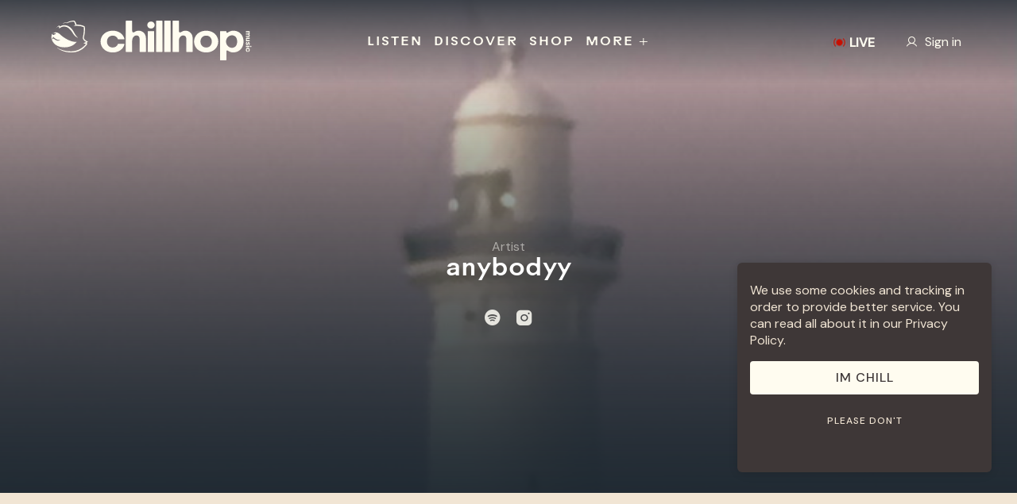

--- FILE ---
content_type: text/html; charset=utf-8
request_url: https://chillhop.com/artists/5782-anybodyy/
body_size: 36009
content:
<!DOCTYPE html>
<html lang="en" class="">


        <head>
            <meta name="apple-itunes-app" content="app-id=29CFZ5F47J.com.chillhop.app, app-argument=https://chillhop.com/mobile-app/">
            <meta http-equiv="Content-Type" charset="utf-8" />
            <meta charset="UTF-8">
            <link rel="icon" type="image/png" href="/favicon.png" />
                    <title>
            anybodyy - Chillhop Music        </title>
        <meta property="og:locale" content="en_US" />
        <meta property="og:type" content="article" />
        <meta property="og:site_name" content="Chillhop Music" />
        <meta property="article:publisher" content="https://www.facebook.com/Chillhop/" />

        <meta name="description" content="hey, my name\'s joel. i\'m a writer / producer and make beats as \'anybodyy\'..." />
        <link rel="canonical" href="https://chillhop.com/artists/5782-anybodyy/" />

        <meta property="og:title" content="anybodyy - Chillhop Music" />
        <meta property="og:description" content="hey, my name\'s joel. i\'m a writer / producer and make beats as \'anybodyy\'..." />
        <meta property="og:url" content="https://chillhop.com/artists/5782-anybodyy/" />
        <meta property="og:image" content="https://cms.chillhop.com/media/76236/largea1260e35b915a29c04dc5de40c4cb182a69caeb4.jpg" />
        <meta property="og:image:width" content="900" />
        <meta property="og:image:height" content="900" />
        <meta property="og:image:type" content="image/jpeg" />

        <script type="application/ld+json">
            {
                "@context": "https://schema.org",
                "@graph": [
                            {
        "@type": "WebPage",
        "@id": "https://chillhop.com/artists/5782-anybodyy/",
        "url": "https://chillhop.com/artists/5782-anybodyy/",
        "name": "anybodyy - Chillhop Music",
        "isPartOf": {
            "@type": "WebPage",
        "@id": "https://chillhop.com/artists/5782-anybodyy//#website"
        },
        "primaryImageOfPage": {
        "@id": "https://chillhop.com/artists#primaryimage"
        },
        "image": {
        "@id": "https://chillhop.com/artists/5782-anybodyy/#primaryimage"
        },
        "thumbnailUrl": "https://cms.chillhop.com/media/76236/largea1260e35b915a29c04dc5de40c4cb182a69caeb4.jpg",
        "datePublished": "2021-09-22 00:00:00",
        "dateModified": "2021-07-28 19:06:17",
        "description": "<p>hey, my name\'s joel. i\'m a writer / producer and make beats as \'anybodyy\'</p>...",
        "breadcrumb": {
        "@id": "https://chillhop.com/artists/5782-anybodyy/#breadcrumb"
        },
        "inLanguage": "en-US",
        "potentialAction": [{
        "@type": "ReadAction",
        "target": [
        "https://chillhop.com/artists/5782-anybodyy/"
        ]
        }]
        },
        {
        "@type": "ImageObject",
        "inLanguage": "en-US",
        "@id": "https://chillhop.com/artists/5782-anybodyy/#primaryimage",
        "url": "https://cms.chillhop.com/media/76236/largea1260e35b915a29c04dc5de40c4cb182a69caeb4.jpg",
        "contentUrl": "https://cms.chillhop.com/media/76236/largea1260e35b915a29c04dc5de40c4cb182a69caeb4.jpg",
        "caption": "anybodyy - Chillhop Music"
        },
        {
        "@type": "BreadcrumbList",
        "@id": "https://chillhop.com/artists/5782-anybodyy/#breadcrumb",
        "itemListElement": [
        {
        "@type": "ListItem",
        "position": 1,
        "name": "artists",
        "item": "https://chillhop.com/artists"
        },
        {
        "@type": "ListItem",
        "position": 2,
        "name": "anybodyy - Chillhop Music",
        "item": "https://chillhop.com/artists/5782-anybodyy/"
        }
        ]
        },
        {
        "@type": "Organization",
        "@id": "https://chillhop.com/#organization",
        "name": "Chillhop Music",
        "url": "https://chillhop.com/",
        "logo": {
        "@type": "ImageObject",
        "inLanguage": "en-US",
        "@id": "https://chillhop.com//#/schema/logo/image/",
        "url": "https://chillhop.com/assets/img/hero/home.jpg",
        "contentUrl": "https://chillhop.com/assets/img/hero/home.jpg",
        "caption": "Chillhop Music"
        },
        "image": {
            "@type": "ImageObject",
        "@id": "https://chillhop.com/#/schema/logo/image/"
        },
        "sameAs": ["#","http:\/\/youtube.com\/user\/chillhopdotcom","https:\/\/chillhop.bandcamp.com\/","https:\/\/discord.gg\/chillhop","https:\/\/instagram.com\/chillhopmusic","https:\/\/music.amazon.com\/artists\/B07RP4D5B5","https:\/\/music.apple.com\/nl\/curator\/chillhop-music\/1468966400","https:\/\/music.apple.com\/nl\/curator\/chillhop-music\/1468966400","https:\/\/open.spotify.com\/user\/chillhopmusic","https:\/\/reddit.com\/r\/chillhop","https:\/\/soundcloud.com\/chillhopdotcom","https:\/\/twitter.com\/chillhopdotcom","https:\/\/www.deezer.com\/en\/profile\/2102209802","https:\/\/www.facebook.com\/Chillhop\/","https:\/\/www.linkedin.com\/company\/chillhopmusic\/posts\/","https:\/\/www.tiktok.com\/@chillhopmusic_official","https:\/\/www.twitch.tv\/chillhopradio"]        }
                ]
            }
        </script>
            <meta property="article:published_time" content="2021-09-22 00:00:00" />
        <meta property="article:modified_time" content="2021-07-28 19:06:17" />

    <style>.selectize-control.plugin-drag_drop.multi>.selectize-input.dragging {    overflow: visible}.selectize-control.plugin-drag_drop.multi>.selectize-input>div.ui-sortable-placeholder {    visibility: visible!important;    background: #f2f2f2!important;    background: rgba(0,0,0,.06)!important;    border: 0 none!important;    box-shadow: inset 0 0 12px 4px #fff}.selectize-control.plugin-drag_drop .ui-sortable-placeholder::after {    content: "!";    visibility: hidden}.selectize-control.plugin-drag_drop .ui-sortable-helper {    box-shadow: 0 2px 5px rgba(0,0,0,.2)}.selectize-dropdown.plugin-dropdown_header .selectize-dropdown-header {    position: relative;    padding: 10px 8px;    border-bottom: 1px solid #d0d0d0;    background: #f8f8f8;    border-radius: 3px 3px 0 0}.selectize-dropdown.plugin-dropdown_header .selectize-dropdown-header-close {    position: absolute;    right: 8px;    top: 50%;    color: #303030;    opacity: .4;    margin-top: -12px;    line-height: 20px;    font-size: 20px!important;    text-decoration: none}.selectize-dropdown.plugin-dropdown_header .selectize-dropdown-header-close:hover {    color: #000}.selectize-dropdown.plugin-optgroup_columns .selectize-dropdown-content {    display: flex}.selectize-dropdown.plugin-optgroup_columns .optgroup {    border-right: 1px solid #f2f2f2;    border-top: 0 none;    flex-grow: 1;    flex-basis: 0;    min-width: 0}.selectize-dropdown.plugin-optgroup_columns .optgroup:last-child {    border-right: 0 none}.selectize-dropdown.plugin-optgroup_columns .optgroup:before {    display: none}.selectize-dropdown.plugin-optgroup_columns .optgroup-header {    border-top: 0 none}.selectize-control.plugin-remove_button .item {    display: inline-flex;    align-items: center;    padding-right: 0!important}.selectize-control.plugin-remove_button .item .remove {    color: inherit;    text-decoration: none;    vertical-align: middle;    display: inline-block;    padding: 2px 6px;    border-left: 1px solid #0073bb;    border-radius: 0 2px 2px 0;    box-sizing: border-box;    margin-left: 6px}.selectize-control.plugin-remove_button .item .remove:hover {    background: rgba(0,0,0,.05)}.selectize-control.plugin-remove_button .item.active .remove {    border-left-color: #00578d}.selectize-control.plugin-remove_button .disabled .item .remove:hover {    background: 0}.selectize-control.plugin-remove_button .disabled .item .remove {    border-left-color: #aaa}.selectize-control.plugin-clear_button .clear {    text-decoration: none;    display: flex;    position: absolute;    height: 100%;    width: 25px;    top: 0;    right: calc(8px - 6px);    color: #000;    opacity: .4;    font-weight: 700;    border: 0;    cursor: pointer;    z-index: 1;    font-size: 21px;    justify-content: center;    align-items: center}.selectize-control.plugin-clear_button .clear:hover {    opacity: 1}.selectize-control.plugin-clear_button.single .clear {    right: calc(8px - 6px + 1.5rem)}.selectize-dropdown.plugin-auto_position.selectize-position-top {    border-top: 1px solid #d0d0d0;    border-bottom: 0 none;    border-radius: 3px 3px 0 0;    box-shadow: 0 -6px 12px rgba(0,0,0,.18)}.selectize-control.plugin-auto_position .selectize-input.selectize-position-top.dropdown-active {    border-radius: 0 0 3px 3px;    border-top: 0 none}.selectize-control.plugin-auto_position .selectize-input.selectize-position-top.dropdown-active::before {    top: 0;    bottom: unset}.selectize-control {    position: relative}.selectize-dropdown,.selectize-input,.selectize-input input {    color: #303030;    font-family: inherit;    font-size: 13px;    line-height: 18px;    font-smoothing: inherit}.selectize-control.single .selectize-input.input-active,.selectize-input {    background: var(--color-silver-haze);    cursor: text;    display: inline-block}.selectize-input {    /* border: 1px solid #d0d0d0; */    padding: 11px 15px;    display: inline-block;    width: 100%;    position: relative;    z-index: 1;    box-sizing: border-box;    /* box-shadow: inset 0 1px 1px rgba(0,0,0,.1); */    border-radius: 3px;    background-color: var(--color-silver-haze);}.single .selectize-input{    padding: 11px 15px;}.selectize-control.multi .selectize-input.has-items {    /* padding: calc(8px - 2px - 1px) 8px calc(8px - 2px - 3px - 1px); */}.selectize-input.full {    /* background-color: #fff; */}.selectize-input.disabled,.selectize-input.disabled * {    cursor: default!important}.selectize-input.focus {    box-shadow: inset 0 1px 2px rgba(0,0,0,.15)}.selectize-input.dropdown-active {    border-radius: 3px 3px 0 0}.selectize-input>* {    vertical-align: baseline;    display: inline-block;    zoom:1}.selectize-control.multi .selectize-input>div {    cursor: pointer;    margin: 0 3px 3px 0;    padding: 2px 6px;    background: #1da7ee;    color: #fff;    border: 1px solid #0073bb}.selectize-control.multi .selectize-input>div.active {    background: #92c836;    color: #fff;    border: 1px solid #00578d}.selectize-control.multi .selectize-input.disabled>div,.selectize-control.multi .selectize-input.disabled>div.active {    color: #fff;    background: #d2d2d2;    border: 1px solid #aaa}.selectize-input>input {    display: inline-block!important;    padding: 0!important;    min-height: 0!important;    max-height: none!important;    max-width: 100%!important;    margin: 0!important;    text-indent: 0!important;    border: 0 none!important;    background: 0 0!important;    line-height: inherit!important;    user-select: auto!important;    box-shadow: none!important}.selectize-input>input::-ms-clear {    display: none}.selectize-input>input:focus {    outline: 0!important}.selectize-input>input[placeholder] {    box-sizing: initial}.selectize-input.has-items>input {    margin: 0 0!important}.selectize-input::after {    content: " ";    display: block;    clear: left}.selectize-input.dropdown-active::before {    content: " ";    display: block;    position: absolute;    background: #f0f0f0;    height: 1px;    bottom: 0;    left: 0;    right: 0}.selectize-dropdown {    position: absolute;    top: 100%;    left: 0;    width: 100%;    z-index: 10;    border: 1px solid #d0d0d0;    background: #fff;    margin: -1px 0 0 0;    border-top: 0 none;    box-sizing: border-box;    box-shadow: 0 1px 3px rgba(0,0,0,.1);    border-radius: 0 0 3px 3px}.selectize-dropdown [data-selectable] {    cursor: pointer;    overflow: hidden}.selectize-dropdown [data-selectable] .highlight {    background: rgba(125,168,208,.2);    border-radius: 1px}.selectize-dropdown .create,.selectize-dropdown .no-results,.selectize-dropdown .optgroup-header,.selectize-dropdown .option {    padding: 5px 8px}.selectize-dropdown .option,.selectize-dropdown [data-disabled],.selectize-dropdown [data-disabled] [data-selectable].option {    cursor: inherit;    opacity: .5}.selectize-dropdown [data-selectable].option {    opacity: 1;    cursor: pointer}.selectize-dropdown .optgroup:first-child .optgroup-header {    border-top: 0 none}.selectize-dropdown .optgroup-header {    color: #303030;    background: #fff;    cursor: default}.selectize-dropdown .active {    background-color: #92c836;    color: #fff}.selectize-dropdown .active.create {    color: #495c68}.selectize-dropdown .selected {    background-color: var(--color-hoodie);    color: #fff}.selectize-dropdown .create {    color: rgba(48,48,48,.5)}.selectize-dropdown .active:not(.selected) {    background: #f5fafd;    color: #495c68}.selectize-dropdown-content {    overflow-y: auto;    overflow-x: hidden;    max-height: 200px;    overflow-scrolling: touch}.selectize-dropdown-emptyoptionlabel {    text-align: center}.selectize-dropdown .spinner {    display: inline-block;    width: 30px;    height: 30px;    margin: 5px 8px}.selectize-dropdown .spinner:after {    content: " ";    display: block;    width: 24px;    height: 24px;    margin: 3px;    border-radius: 50%;    border: 5px solid #d0d0d0;    border-color: #d0d0d0 transparent #d0d0d0 transparent;    animation: lds-dual-ring 1.2s linear infinite}@keyframes lds-dual-ring {    0% {        transform: rotate(0)    }    100% {        transform: rotate(360deg)    }}.selectize-control.single .selectize-input,.selectize-control.single .selectize-input input {    cursor: pointer}.selectize-control.single .selectize-input.input-active,.selectize-control.single .selectize-input.input-active input:not(:read-only) {    cursor: text}.selectize-control.single .selectize-input:after {    content: " ";    display: block;    position: absolute;    top: 50%;    right: 15px;    margin-top: -3px;    width: 0;    height: 0;    border-style: solid;    border-width: 5px 5px 0 5px;    border-color: grey transparent transparent transparent}.selectize-control.single .selectize-input.dropdown-active:after {    margin-top: -4px;    border-width: 0 5px 5px 5px;    border-color: transparent transparent grey transparent}.selectize-control.rtl {    text-align: right}.selectize-control.rtl.single .selectize-input:after {    left: 15px;    right: auto}.selectize-control.rtl .selectize-input>input {    margin: 0 4px 0 -2px!important}.selectize-control .selectize-input.disabled {    opacity: .5;    background-color: #fafafa}.selectize-control.multi .selectize-input.has-items {    padding-left: 5px;    padding-right: 5px;}.selectize-control.multi .selectize-input.disabled [data-value] {    color: #999;    text-shadow: none;    background: 0;    box-shadow: none}.selectize-control.multi .selectize-input.disabled [data-value],.selectize-control.multi .selectize-input.disabled [data-value] .remove {    border-color: #e6e6e6}.selectize-control.multi .selectize-input.disabled [data-value] .remove {    background: 0}.selectize-control.multi .selectize-input [data-value] {    text-shadow: 0 1px 0 rgba(0,51,83,.3);    border-radius: 3px;    background-color: #1b9dec;    background-image: linear-gradient(to bottom,#1da7ee,#178ee9);    background-repeat: repeat-x;    box-shadow: 0 1px 0 rgba(0,0,0,.2),inset 0 1px rgba(255,255,255,.03)}.selectize-control.multi .selectize-input [data-value].active {    background-color: #0085d4;    background-image: linear-gradient(to bottom,#008fd8,#0075cf);    background-repeat: repeat-x}.selectize-control.single .selectize-input {    /* box-shadow: 0 1px 0 rgba(0,0,0,.05),inset 0 1px 0 rgba(255,255,255,.8); */    /* background-color: #f9f9f9; */    /* background-image: linear-gradient(to bottom,#fefefe,#f2f2f2); */    background-repeat: repeat-x}.selectize-control.single .selectize-input,.selectize-dropdown.single {    border-color: #b8b8b8}.selectize-dropdown .optgroup-header {    padding-top: 7px;    font-weight: 700;    font-size: .85em}.selectize-dropdown .optgroup {    border-top: 1px solid #f0f0f0}.selectize-dropdown .optgroup:first-child {    border-top: 0 none}.selectize-dropdown.plugin-auto_position.selectize-position-top {    border-top: 1px solid #d0d0d0;    border-bottom: 0 none;    border-radius: 3px 3px 0 0;    box-shadow: 0 -6px 12px rgba(0,0,0,.18)}.selectize-control.plugin-auto_position .selectize-input.selectize-position-top.dropdown-active {    border-radius: 0 0 3px 3px;    border-top: 0 none}.selectize-control.plugin-auto_position .selectize-input.selectize-position-top.dropdown-active::before {    top: 0;    bottom: unset}.selectize-control.plugin-clear_button .clear {    text-decoration: none;    display: flex;    position: absolute;    height: 100%;    width: 25px;    top: 0;    right: calc(8px - 6px);    color: #000;    opacity: .4;    font-weight: 700;    border: 0;    cursor: pointer;    z-index: 1;    font-size: 21px;    justify-content: center;    align-items: center}.selectize-control.plugin-clear_button .clear:hover {    opacity: 1}.selectize-control.plugin-clear_button.single .clear {    right: calc(8px - 6px + 1.5rem)}.selectize-control.plugin-drag_drop.multi>.selectize-input.dragging {    overflow: visible}.selectize-control.plugin-drag_drop.multi>.selectize-input>div.ui-sortable-placeholder {    visibility: visible!important;    background: #f2f2f2!important;    background: rgba(0,0,0,.06)!important;    border: 0 none!important;    box-shadow: inset 0 0 12px 4px #fff}.selectize-control.plugin-drag_drop .ui-sortable-placeholder::after {    content: "!";    visibility: hidden}.selectize-control.plugin-drag_drop .ui-sortable-helper {    box-shadow: 0 2px 5px rgba(0,0,0,.2)}.selectize-dropdown.plugin-dropdown_header .selectize-dropdown-header {    position: relative;    padding: 10px 8px;    border-bottom: 1px solid #d0d0d0;    background: #f8f8f8;    border-radius: 3px 3px 0 0}.selectize-dropdown.plugin-dropdown_header .selectize-dropdown-header-close {    position: absolute;    right: 8px;    top: 50%;    color: #303030;    opacity: .4;    margin-top: -12px;    line-height: 20px;    font-size: 20px!important;    text-decoration: none}.selectize-dropdown.plugin-dropdown_header .selectize-dropdown-header-close:hover {    color: #000}.selectize-dropdown.plugin-optgroup_columns .selectize-dropdown-content {    display: flex}.selectize-dropdown.plugin-optgroup_columns .optgroup {    border-right: 1px solid #f2f2f2;    border-top: 0 none;    flex-grow: 1;    flex-basis: 0;    min-width: 0}.selectize-dropdown.plugin-optgroup_columns .optgroup:last-child {    border-right: 0 none}.selectize-dropdown.plugin-optgroup_columns .optgroup:before {    display: none}.selectize-dropdown.plugin-optgroup_columns .optgroup-header {    border-top: 0 none}.selectize-control.plugin-remove_button .item {    display: inline-flex;    align-items: center;    padding-right: 0!important}.selectize-control.plugin-remove_button .item .remove {    color: inherit;    text-decoration: none;    vertical-align: middle;    display: inline-block;    padding: 2px 6px;    border-left: 1px solid #0073bb;    border-radius: 0 2px 2px 0;    box-sizing: border-box;    margin-left: 6px}.selectize-control.plugin-remove_button .item .remove:hover {    background: rgba(0,0,0,.05)}.selectize-control.plugin-remove_button .item.active .remove {    border-left-color: #00578d}.selectize-control.plugin-remove_button .disabled .item .remove:hover {    background: 0}.selectize-control.plugin-remove_button .disabled .item .remove {    border-left-color: #aaa}:root {    /** CODE COLORS **/--color-night: #1C2730;--color-light-blue: #8CABB4;--color-day: #F1E5D4;--color-hoodie: #FFBD6F;--color-hoodie-light: #ffdeb7;--color-white-widow: #FFFCF0;--color-silver-haze: #E6E5DF;--color-gray-area: #807D77;--color-gorilla-glue: #3E3737;    /** THEME SWITCH DEFAULT LIGHT **/--primary-color: var(--color-day);--font-color: var(--color-gorilla-glue);--title-color: var(--color-gorilla-glue);--bg-color: var(--color-day);--bg-light-color: var(--color-white-widow);--highlight: var(--color-hoodie);    /** DEFAULT GRADIENTS **/    --gradient: linear-gradient(to bottom, rgba(255, 222, 183,0) 0%, rgba(255, 222, 183, 0.95) 90%);    --gradient-menu: linear-gradient(to top, rgba(255, 222, 183,0), rgba(255, 222, 183,0.9));    --Night-Gradient: linear-gradient(180deg, #1C2730 0%, #203847 32.93%, #213E50 47.35%, #213E50 93.68%);    --bg-gradient-dark: linear-gradient(to bottom, rgba(28,39,48,0), rgba(28,39,48,0.8));    --bg-gradient-dark-inv: linear-gradient(to top, rgba(28,39,48,0), rgba(28,39,48,0.8));    --bg-gradient: linear-gradient(179.59deg, rgba(255, 189, 111, 0) 16.08%, rgba(255, 189, 111, 0.3369) 43.99%, #FFBD6F 157.41%);    --bg-gradient-radial: linear-gradient(179.59deg, rgba(255, 189, 111, 0) 16.08%, rgba(255, 189, 111, 0.3369) 43.99%, #FFBD6F 157.41%);    --bg-gradient-home: linear-gradient(180deg, rgba(244,233,218,0.1) 5%, rgba(244,233,218,0.7) 100%);    --bg-gradient-hero: linear-gradient(180deg, rgba(241, 229, 212, 0.5) 0%, rgba(241, 229, 212, 0.8) 43%, rgba(241, 229, 212, 1) 100%);    --bg-gradient-aura: linear-gradient(180deg, rgba(241,229,212,1) 0%, rgba(234,207,192,1) 50%, rgba(241,229,212,0) 100%);    --bg-gradient-opaque: linear-gradient(180deg, rgba(62,55,55,1) 10%, rgba(92,86,86,1) 60%, rgba(92,86,86,1) 100%);}[data-theme='day'] .hide-on-day {    display: none;}.bg-gradient-aura{    background: var(--bg-gradient-aura);}header.bg-dark{    background: var(--bg-gradient-dark-inv);}header.expanded, #mobile-menu-items{    background: var(--bg-gradient-opaque);}.bg-gradient-dark{    background: var(--bg-gradient-dark);}body .bg-dark *, header.expanded *{    color: var(--color-white-widow);}.bg-dark svg path, .bg-dark svg rect, header.expanded svg path, header.expanded svg rect{    fill:var(--color-white-widow);}.youtube-icon.dark .yt-icon-back {    fill: var(--color-white-widow);}.youtube-icon.dark .yt-icon-front {    fill: var(--color-gorilla-glue);}.youtube-icon.light .yt-icon-back {    fill: var(--color-gorilla-glue);}.youtube-icon.light .yt-icon-front {    fill: var(--color-white-widow);}@font-face {    font-family: 'Rauschen';    src: url('https://chill-assets.b-cdn.net/fonts/Rauschen/RauschenB-Medium.woff2'), url('https://chill-assets.b-cdn.net/fonts/Rauschen/RauschenB-Medium.woff');    font-weight: normal;    font-style: normal;}@font-face {    font-family: 'Rauschen';    src: url('https://chill-assets.b-cdn.net/fonts/Rauschen/RauschenB-Semibold.woff2'), url('https://chill-assets.b-cdn.net/fonts/Rauschen/RauschenB-Semibold.woff');    font-weight: bold;    font-style: normal;}*:not(dialog) {    color: var(--font-color);    text-decoration: none;    box-sizing: border-box;    padding: 0;    margin: 0;    font-family: 'DM Sans', 'sans-serif';    font-style: normal;}.droppable:hover>* {    border: 2px dashed #999;    border-radius: 50%;    cursor: pointer;}body {    background-color: var(--bg-color);    overflow-x: hidden;}img {    max-width: 100%;}footer {    padding: 100px 0px;    background: var(--color-gorilla-glue);}footer * {    color: var(--color-white-widow);    fill: var(--color-white-widow);}p {    font-size: 16px;    line-height: 24px;}p a {    text-decoration: underline;}.release-feat-props {    /* margin-left:35px; */    width: 66%;}h0,h1,h2 {    font-weight: normal;    color: var(--color-gorrilla-glue);    font-family: 'Rauschen';}h3 h4,h5 {    font-weight: normal;    color: var(--color-font);    font-family: 'Rauschen';}h0.white,h1.white,h2.white,h3.white,h4.white,h5.white,b.white,p.white {    /* color: var(--font-color); */}h0.dark,h1.dark,h2.dark,h3.dark,h4.dark,h5.dark,b.dark,p.dark {    /* color: var(--bg-color); */}.gradient {    background: var(--gradient);}.menu-holder {    position: relative;    z-index: 2;    overflow: visible !important;}.border-line-bottom::after {    position: absolute;    background-image: var(--border-line);    background-repeat: no-repeat;    background-size: 100% 4px;    bottom: 0;    left: 0;    width: 100%;    height: 4px;}.gradient-day {    background: linear-gradient(180deg, var(--color-day) 31.82%, #FAF5EC 85.95%);}.gradient-hoodie {    background: linear-gradient(180deg, var(--color-hoodie) 31.82%, #F2E2CC 85.95%);}.gradient-night {    background: linear-gradient(180deg, var(--color-night) 24.24%, #213E50 64.97%);}.site-header {    background-image: var(--gradient-menu);}.image-large-squere {    width: 520px;    border-radius: 6px;    overflow: hidden;    max-width: 100%;    position: relative;    display: flex;    transition: 300ms;    padding-top: 100%;}.image-large-featuring {    max-width: 100%;    width: 520px;    border-radius: 6px;    position: relative;    overflow: hidden;}.image-large-featuring img {    max-width: 500px;}.page-content .top-section .image-large-squere {    margin-right: 100px;}.page-content .top-section .image-large-squere.right {    margin-right: 0;    margin-left: 100px;}.image-large-squere img {    height: auto;    width: inherit;    object-fit: cover;    max-width: 100%;    position: absolute;    top: 0;    left: 0;    transition: 500ms;}.image-panoramic {    width: 1000px;    height: auto;    position: relative;    height: 650px;    max-width: 100%;    border-radius: 6px;    overflow: hidden;}.image-panoramic img {    height: 100%;    width: inherit;    object-fit: cover;    width: 100%;}.artist-list {    width: 100%;    text-align: left;}.artist-list a {    color: var(--title-color);    font-size: 22px;    line-height: 24px;}.release-feat-props h2 {    margin-bottom: 10px;    max-width: 400px;}.release-feat-props .description {    margin-bottom: 35px;}.description p {    margin-bottom: 15px;}.description {    line-height: 22px;    font-size: 16px;}.release-feat-props .description {    /* max-width:80%; */}.hero-top {    padding-top: 100px;    background-size: cover;    margin-bottom: 25px;    position: relative;    background-position: center;    overflow: hidden;}.hero-top * {    color: var(--color-silver-haze);}.hero-top-text {    padding: 120px 0px;    z-index: 1;    position: relative;}.hero-top-text h1 {    margin-bottom: 50px;    max-width: 700px;}.hero-top-text .description {    max-width: 500px;    font-size: 22px;    line-height: 30px;    width: 100%;}.hero-top-text.centered .description {    max-width: 100%;    text-align: center;}.hero-top-text .buttons {}.hero-top-video {    position: absolute;    z-index: 0;    height: 100%;    width: 100%;    top: 0;    left: 0;    object-fit: cover;    opacity: 0;    transition: 500ms;}.hero-top-video.loaded {    opacity: 1;}.hero-top-video video {    position: absolute;    top: 0;    left: 0;    height: 100%;    width: 100%;    object-fit: cover;}.hero-top-filter {    background: var(--bg-gradient-dark);    position: absolute;    z-index: 0;    height: 100%;    width: 100%;    top: 0;    left: 0;}.carousel-item {    height: 400px;    transition: 1000ms;    padding-right: 25px;    /* margin-top: 25px; */}.time-slide-item.carousel-item {    height: auto;}.carousel-item.tall-item {    height: 450px;}.carousel.cards .carousel-item {    width: 250px;}.post-carousel .carousel-item {    width: 350px !important;    min-width: 350px;    position: relative;}.carousel-item.tall-item.livestream-item {    height: 500px;}.carousel-item.livestream-item .image-large-tall {    height: 500px;}.carousel-item h4 {    margin-top: 15px;    width: 100%;    z-index: 3;    font-family: 'Rauschen';}.carousel-item.tall-item h4 {    position: absolute;    bottom: 15px;    left: 0;    color: var(--color-white-widow);    padding-left: 15px;}.cards .carousel-item h4 {    position: absolute;    top: 0;    left: 0;    width: 100%;    height: 100%;    display: flex;    justify-content: center;    align-items: center;    color: #fff;    max-width: 100%;    margin: 0;    font-size: 22px;}.carousel-item.livestream-item h4 {    text-align: center;    padding: 0;    bottom: 50%;    text-transform: uppercase;    letter-spacing: 1px;    font-family: 'RAUSCHEN';}.carousel-item .carousel-content {    transition: 500ms;    position: relative;}.cards .carousel-item .carousel-content {    position: relative;    overflow: hidden;    border-radius: 6px;}.livestream-carousel .carousel-item {    height: auto;    padding: 0;    position: relative;}.livestream-carousel .slick-slide {    transform: scale(0.9);    opacity: 0.8;    transition: 500ms;}.livestream-carousel .slick-center {    width: 1000px;    opacity: 1;}.infinite .slick-slide {    /* transform: scale(0.95); */    transition: 500ms;}.infinite .slick-center {    transform: scale(1);}.carousel-item.is-selected .carousel-content {    padding: 0;}.section.bg-gradient {    padding: 150px 0px;    margin: 0;}.news-letter-signup.section {    padding-top: 50px;}.infinite .slick-slide.slick-current .carousel-item {}.live-button-action {    position: absolute;    width: 100%;    height: 100%;    top: 0;    left: 0;    z-index: 1;    display: flex;    justify-content: center;    align-items: center;    cursor: pointer;}.social-connect-buttons {    width: 482px;    flex-wrap: wrap;    max-width: 100%;    justify-content: center;}.social-connect-buttons a {    width: 150px;    text-transform: none;}.community-title {    font-size: 34px;    line-height: 34px;    margin-bottom: 32px;    display: block;}.connect-community {    border: 1px solid;    position: relative;    border-top: none;    padding: 100px 100px;    background: var(--bg-gradient);}.connect-community.compact {    padding: 25px;}.raccon-chilling,.raccoon-walking {    position: absolute;    right: 0;    bottom: 0;    display: flex;    max-width: 100%;}.raccoon-walking img {    width: 500px;}.shop-merch {    display: flex;    padding-top: 0px;    flex-wrap: wrap;    justify-content: space-between;}.shop-merch .shop-link {    width: 100%;    /* margin-bottom: 25px; */    min-width: 300px;    max-width: 49%;    margin-bottom: 25px;    transition: 300ms;}.shop-link img {    height: 323px;    display: block;    width: 100%;    border-radius: 6px;    object-fit: cover;}.shop-merch-label {    font-size: 24px;    font-weight: 335;    line-height: 32px;    letter-spacing: 0em;    text-align: center;    color: var(--title-color);    width: 100%;    display: block;    margin-top: 8px;    font-family: 'Rauschen';}.bg-gradient {    background: var(--bg-gradient);}.bg-gradient2 {    background: var(--bg-gradient);}.social-link {    padding: 8px 16px;    font-size: 24px;}.social-links .social-link {    font-size: 16px;}.social-link.social-icon {    padding: 8px;}.social-link-label,.social-link-icon {    color: var(--title-color);    font-family: 'Rauschen';    font-size: 18px;}.release-feat-props i.social-link-icon {    font-size: 26px;}.menu-foot {}.menu-foot h4 {    font-weight: normal;    margin-bottom: 25px;}.menu-foot a {}.menu-foot {    display: flex;    flex-direction: column;    line-height: 26px;}.foot-socials {    display: flex;    justify-content: center;    align-content: center;    gap: 12px;    width: 100%;    text-align: center;    align-items: center;}.foot-socials a {    font-size: 20px;}.foot-logo {    width: 100%;}.foot-credit {    width: 100%;    text-align: right;    display: flex;    align-items: center;    justify-content: right;}.foot-logo svg {    width: 180px}.shop-item-gradient {    /* background: linear-gradient(177.75deg, rgba(12, 83, 82, 0) 15%, var(--bg-color) 98%); */    position: absolute;    top: 0;    left: 0;    width: 100%;    height: 100%;    z-index: 1;}.page-content {}.top-section {    padding-top: 200px;    padding-bottom: 150px;    background-repeat: no-repeat;    background-size: 100%;    position: relative;    background-position: top center;    background-attachment: fixed;}.top-section .section {    position: relative;    z-index: 1;}.section {    transition: 1000ms;}.section.waiting {    opacity: 0.1;    transform: translate(0, 150px);}.section.waiting.bg-gradient {    opacity: 0.1;    transform: translate(0, 0px);}.top-section.with-background .hero {    position: absolute;    top: 0;    left: 0;    width: 100%;    height: 100vh;    background-attachment: fixed;    background-size: cover;    background-position: center;}.hero-gradient {    background: var(--bg-gradient-hero);}.top-section .hero-gradient {    position: absolute;    z-index: 0;    background-repeat: no-repeat !important;    background-size: cover !important;    width: 100%;    top: 0;    left: 0;    /* height: 100%; */    /* top: auto; */    bottom: 0;}.breadcrumbs {    margin-bottom: 25px;    display: flex;    gap: 5px;    align-items: center;    font-size: 13px;}.breadcrumb {    opacity: 0.6;}.breadcrumb.first {    opacity: 1;}.posts-table .table-body {    display: flex;    flex-wrap: wrap;    gap: 2%;}.table-body .single-post-model {    height: 265px;    width: 32%;    margin-bottom: 2%;    position: relative;    border-radius: 6px;    background-size: cover !important;    overflow: hidden;    background-position: center;}.table-body .single-post-model .single-post-model-bottom {    position: absolute;    padding-bottom: 20px;    padding-left: 20px;    width: 100%;    color: var(--color-white-widow);    background-image: var(--bg-gradient-dark);    bottom: 0;    padding-top: 75px;}.single-post-model-bottom * {    color: var(--color-white-widow);}.moods-list {    display: flex;    gap: 16px;    padding: 16px;}.moods-list .mood {    padding: 8px 16px;    justify-content: center;    align-items: center;    gap: 4px;    border: 1px solid var(--color-white-widow);    border-radius: 100px;    transition: 300ms;    cursor: pointer;    display: block;    color: var(--color-white-widow);}.feedback-button {    display: block;    position: fixed;    width: 32px;    padding: 9px;    background-color: var(--color-hoodie);    color: var(--font-color);    z-index: 1001;    right: 0;    top: 40%;    word-wrap: break-word;    text-transform: uppercase;    text-align: center;    font-size: 14px;}.show-on-radio {    display: none;}.time-slider-dots-scroller {    overflow: scroll;}.fill-on-hover .ph-fill {    display: none;}.fill-on-hover.selected .ph-fill,.fill-on-hover.keep-fill .ph-fill {    display: block;}.fill-on-hover.selected .ph,.fill-on-hover.keep-fill .ph {    display: none;}.dashboard-user {    margin-top: 200px;}.user-greeting {}.box-options-dropdown {    position: absolute;    /* width:200px; */    background: var(--color-white-widow);    padding: 15px;    right: 15px;    /* border: 1px solid #333; */    font-size: 14px;    display: none;    z-index: 1000001;    /* top: 70%; */    /* border-top: transparent; */    border-radius: 4px;    top: 100%;    right: 0;    min-width: 120px;    border: 1px solid var(--bg-color);}.box-options-dropdown::after {}.box-options-dropdown a {    text-align: left;    display: block;    width: 100%;    font-size: 16px;    padding: 5px 0px;    color: var(--font-color);    font-weight: normal;    white-space: nowrap;}.box-options-dropdown a.active {    color: var(--color-hoodie);}.box-options-dropdown a input {    display: none;}.box-options-dropdown a i {    color: inherit;}.show-dropbown {    position: relative;}.table-filter {    padding: 10px;    white-space: nowrap;    justify-content: end;    display: flex;}.box-options-dropdown:after {    content: ' ';    width: 0;    height: 0;    border-left: 12px solid transparent;    border-right: 12px solid transparent;    position: absolute;    border-bottom: 12px solid var(--color-white-widow);    top: -12px;    margin-left: 0;    right: 2px;}.sign-options-menu {    position: relative;}.sign-options-menu .box-options-dropdown {    /* margin-top: 15px; */    right: 10px;}.artist-mini-box {    width: 250px;    height: 250px;    position: relative;    background-size: 100%;    display: flex;    flex-direction: column;    justify-content: flex-end;    padding: 20px;    margin-right: 16px;    border-radius: 6px;    overflow: hidden;    background-color: #000;    transition: 500ms;    min-width: 250px;}.artist-mini-box .artist-mini-img {    object-fit: cover;    position: absolute;    left: 0;    top: 0;    transition: 500ms;}.artist-mini-box h4 {    position: absolute;    z-index: 2;    bottom: 15px;    left: 15px;}.artist-mini-bg {    position: absolute;    width: 100%;    height: 100%;    background-size: cover;    top: 0;    left: 0;    background: var(--bg-gradient-dark);    z-index: 2;}.ajaxForm {    position: relative;}.ajaxForm.loading::after {    height: 102%;    width: 102%;    top: -1%;    left: -1%;    background: rgba(0, 0, 0, 0.05);    position: absolute;    z-index: 10;    content: ' ';}.copy-code {    width: 100%;    position: relative;}.copy-code textarea {    width: 100%;    border: none;    padding: 10px;    padding-bottom: 0;    height: 70px;}.copy-code a {    position: absolute;    top: 0;    right: 0;    height: 100%;    width: 51px;    cursor: pointer;}.inner-tab {    display: none;}.inner-tab.active {    display: block;}.catalog-filters {    width: 100%;    margin-bottom: 25px;}.search-input-holder {    width: 100%;    position: relative;}.search-input-holder.filtering {    opacity: 0.5;}.search-input-holder i {    position: absolute;    left: 0;    top: 13px;    font-size: 22px;    opacity: 0.5;}.catalog-filters .catalog-search {    background-color: transparent;    border: none;    height: 45px;    text-indent: 30px;    font-weight: normal;    border-radius: 0;    width: 100%;    font-size: 16px;    border-bottom: 1px solid var(--bg-color);}.catalog-sorter {    width: 200px;    display: flex;    justify-content: right;    align-items: center;}.faq {    width: 100%;    display: block;    border-bottom: 1px solid var(--color-gorilla-glue);    padding-bottom: 15px;    cursor: pointer;    border-left: 0px solid;    transition: 300ms;    margin-bottom: 15px;}.faq .question {    font-weight: bold;    padding: 10px 0px;    display: block;}.faq .answer {    display: none;}.faq.active .answer {    display: block;}.callout {    width: 400px;    max-width: 31%;    text-align: center;    margin-bottom: 50px;}.callout i {    font-size: 32px;    margin-bottom: 15px;    display: block;}.callout h3 {    margin-bottom: 15px;}.callout p {}.alert {    border-left: 5px solid var(--color-hoodie);    padding-left: 25px;}.videoWrapper {    position: relative;    padding-bottom: 56.25%;    /* 16:9 */    height: 0;}.videoWrapper iframe {    position: absolute;    top: 0;    left: 0;    width: 100%;    height: 100%;}.post-carousel {    display: flex;}.artist-item {    /* height: 500px; */}.image-large-tall {    overflow: hidden;    width: 100%;    height: 450px;    position: relative;    display: flex;    justify-content: center;    align-items: center;    border-radius: 6px;    min-height: 450px;    padding-top: 100%;}.image-large-tall img {    height: 100%;    object-fit: cover;    position: absolute;    z-index: 1;    top: 0;    left: 0;    transition: 500ms;    width: 100%;    /* height: auto; */}.post-entry {    max-width: 800px;    margin: 0 auto;    background-color: var(--bg-light-color);    padding: 50px;    line-height: 22px;}.post-entry p {    line-height: 26px;    margin-bottom: 10px;}.post-entry .p2 {    padding: 20px 0 10px 0;}.post-entry .p2 .s1 {    font-weight: bold;}.hero-top {    background-color: var(--color-night);}.full-image-container {    width: 100%;    height: 100%;    background-position: center;    background-size: cover;}.time-slider-dots {}.slider-dots-time-line {    position: absolute;    width: 100%;    height: 6px;    background-color: #ccc;    border-radius: 6px;    top: 5px;    overflow: hidden;}.time-slider-dots {    position: relative;    /* padding-top: 12px; */}.time-line-progress {    background-color: var(--color-hoodie);    position: absolute;    width: 0%;    height: 100%;    transition: 500ms;}.time-slider-dot {    padding-top: 25px;    position: relative;    transition: 500ms;    font-family: 'Rauschen';    min-width: 90px;}.time-slider-dot i {    position: absolute;    top: -18px;    left: -4.5px;    font-size: 50px;    color: #ccc;    transition: 500ms;    transition-delay: 500ms;}.time-slider-dot.active i {    color: var(--color-hoodie);}.table-head {    margin-bottom: 50px;}.track-list {    padding-bottom: 50px;}.release-tracks .track-list {    padding-bottom: 0;}.droppable {    position: relative;    overflow: hidden;}.droppable .progress-amount {    position: absolute;    top: 0;    height: 100%;    width: 100%;    display: flex;    justify-content: center;    align-items: center;    background: var(--font-color);    opacity: 0.5;    color: #fff;    border-radius: 50%;}.socialButtons i {    font-size: 25px;}.youtube-icon {    height: 20px;    display: flex;    justify-content: center;    align-items: center;}.youtube-icon svg {    height: 20px;    width: auto;}.ch-slider-arrow i {    color: var(--color-gorilla-glue);}.social-connect-buttons i.ph,.social-links i.ph,.social-links i.ph-fill {    font-size: 24px;}.shop-carousel-item {    height: 450px;    min-width: 300px;    background-color: #e8d3c2;    justify-content: center;    align-items: flex-end;    position: relative;    margin-right: 15px;    border-radius: 6px;    background-size: 100%;    background-repeat: no-repeat;    background-position: center;}.shop-carousel-item h2 {    font-size: 22px;    margin-bottom: 25px;}.breadcrumbs span {    font-size: 12px;}/* -----------------PEN PAWS---------------- */.card-container {    width: 285px;    height: 390px;    perspective: 1000px;    position: relative;    min-width: 285px;    padding-right: 45px;}.card {    width: 100%;    height: 100%;    position: relative;    transform-style: preserve-3d;    transition: transform 0.6s;    margin-right: 50px;}body .card textarea {    background-color: transparent;    border: none;    padding: 0;    margin-top: 95px;    margin-left: 18px;    width: 209px;    height: 260px;    line-height: 19.5px;    font-size: 13px;}.card-flipper {    position: absolute;    top: 1px;    right: 47px;    z-index: 1;    background: var(--color-white-widow);    height: 32px;    width: 32px;    display: flex;    justify-content: center;    align-items: center;    font-size: 22px;    border-radius: 6px;    /* box-shadow: 2px 2px 6px #444444; */    transition: 200ms;}.card-flipper:hover {    transform: scale(1.1);}.card-front,.card-back {    position: absolute;    width: 100%;    height: 100%;    backface-visibility: hidden;    display: flex;    border: 1px solid #ccc;    border-radius: 10px;    background-size: contain;    background-repeat: no-repeat;}.card-front {    background-color: #f0f0f0;}.card-back {    background-color: #4CAF50;    color: white;    transform: rotateY(180deg);}.flipped {    transform: rotateY(180deg);}.penpaws-form-modal .ch-dialog-front {    max-width: 1225px;    background-image: url('/assets/img/penpaws/PP25_Postalcard_BG Texture.jpg');    background-size: cover;}.penpaws-form-modal .ch-dialog-front .sf-modal-body {    height: 600px;    padding: 25px;    position: relative;}.card-preview {    max-width: 400px;}.postcard-header svg {    width: 150px;    margin-bottom: 15px;}.penpaws-form-modal .sf-modal-close-btn {    font-size: 45px;    background-color: #000;    opacity: 1;    color: var(--bg-color);    margin-right: 25px;    margin-top: 25px;    height: 50px;    width: 50px;    transition: 300ms;    z-index: 1;}.penpaws-form-modal .sf-modal-close-btn:hover {    opacity: 0.5;}.postcard-actions {    height: 100%;    display: flex;    justify-content: end;    align-items: end;    margin-top: 40px;    width: 100%;    position: relative;}.postcard-info .description {    font-size: 14px;    line-height: 22px;}/* Import them from the folder /assets/fonts/DMMono/ and use the DM Mono font for code elements */.penpaws-form-modal * {    font-family: 'DM Mono', monospace;    color: var(--color-night);}.penpaws-form-modal .btn, .penpaws-form-modal h2, .penpaws-form-modal h3, .penpaws-form-modal h4, .penpaws-form-modal .callout{    font-family: "ff-folk-rough", sans-serif;    font-weight: 300;    font-style: normal;} .penpaws-form-modal h2, .penpaws-form-modal h3, .penpaws-form-modal h4{    margin-bottom:20px; }  .penpaws-form-modal .callout{    font-size: 28px;    line-height: 36px;    margin-bottom: 0;  }.penpaws-form-modal .ch-slider-items{    padding:25px;}.penpaws-form-modal .ch-slider{    width: 600px !important;}.ending-card{    max-width: 600px;}.pen-paws-page{    background-image: url('/assets/img/penpaws/PP25_HomePage_BGTexture.jpg');    background-position: fixed;}.pen-paws-page body{    background: transparent;}.line-dash{    position: absolute;    left:50%;    top:0;    height: 100%;    border-left: 2px dashed var(--color-gorilla-glue);    opacity: 0.3;}.line-dash.horizontal{    position: absolute;    top:50%;    left:0;    width: 100%;    border: 0;    border-top: 2px dashed var(--color-gorilla-glue);    opacity: 0.5;    height: 2px;}/* -----------------End PEN PAWS---------------- *//** FLEX **/.flex {    display: flex;}.flex.centered {    justify-content: center;    align-items: center;}.flex.bottom {    align-items: flex-end}.flex.end {    justify-content: flex-end;}.flex.columns {    flex-direction: column;}.flex.rows {    flex-direction: row;}.flex.align-left {    align-items: baseline;}.flex.right {    justify-content: flex-end;}.flex.left {    justify-content: flex-start;}.flex.top {    align-items: flex-start;}.flex.spread {    justify-content: space-between;}.flex.spaced {    justify-content: space-evenly;}.flex.wrap {    flex-wrap: wrap;}.ellipsis {    white-space: nowrap;    overflow: hidden;    text-overflow: ellipsis;}.flex.gap-8 {    gap: 8px;}.flex.gap-16 {    gap: 16px;}.flex.gap-32 {    gap: 32px;}.flex.gap-50 {    gap: 50px;}.flex.gap-100 {    gap: 100px;}/** TEXT **/.ph, .ph-fill {    color:inherit;    font-size: inherit;}h0 {    font-size: 190px;    line-height: 190px;}h1 {    font-size: 48px;    line-height: 56px;    font-family: 'Rauschen';}h2 {    font-size: 32px;    line-height: 36px;    font-family: 'Rauschen';}h3 {    font-size: 24px;    line-height: 32px;    font-family: 'Rauschen';}h4 {    font-size: 18px;    line-height: 22px;    width: 100%;}h5 {    font-size: 16px;    line-height: 20px;}.text-xl {    font-size: 40px;    line-height: 60px;}.text-l {    font-size: 25px;    line-height: 34px;}.text-m {    font-size: 20px;    line-height: 25px;}.text-s {    font-size: 16px;    line-height: 20px;}.text-xs {    font-size: 12px;    line-height: 20px;}.p0 {    padding: 8px;}.p1 {    padding: 16px;}.p2 {    padding: 24px;}.p3 {    padding: 32px;}.pb-0 {    padding-bottom: 8px;}.pl-0 {    padding-left: 8px;}.pt-0 {    padding-bottom: 8px;}.pr-0 {    padding-left: 8px;}.pb-1 {    padding-bottom: 16px;}.pl-1 {    padding-left: 16px;}.pt-1 {    padding-top: 16px;}.pr-1 {    padding-right: 16px;}.pb-2 {    padding-bottom: 24px;}.pl-2 {    padding-left: 24px;}.pt-2 {    padding-top: 24px;}.pr-2 {    padding-right: 24px;}.m-0 {    margin: 8px;}.m1 {    margin: 16px;}.m2 {    margin: 24px;}.mb-0 {    margin-bottom: 8px;}.ml-0 {    margin-left: 8px;}.mt-0 {    margin-bottom: 8px;}.mr-0 {    margin-right: 8px;}.mb-1 {    margin-bottom: 16px;}.ml-1 {    margin-left: 16px;}.mt-1 {    margin-top: 16px;}.mr-1 {    margin-right: 16px;}.mb-2 {    margin-bottom: 24px;}.ml-2 {    margin-left: 24px;}.mt-2 {    margin-top: 24px;}.mr-2 {    margin-right: 24px;}.mb-3 {    margin-bottom: 48px;}.ml-3 {    margin-left: 48px;}.mt-3 {    margin-top: 48px;}.mr-3 {    margin-right: 48px;}.pb-3 {    padding-bottom: 48px;}.pl-3 {    padding-left: 48px;}.pt-3 {    padding-top: 48px;}.pr-3 {    padding-right: 48px;}.mt-100 {    margin-top: 100px;}.mr-100{    margin-right: 100px;}.mt-200 {    margin-top: 200px;}.pt-100 {    padding-top: 100px;}.mb-100 {    margin-bottom: 100px;}.mb-200 {    margin-bottom: 200px;}.pb-200 {    padding-bottom: 200px;}.pt-200 {    padding-top: 200px;}.pb-100 {    padding-bottom: 100px;}.mt-50 {    margin-top: 50px;}.pt-50 {    padding-top: 50px;}.mb-50 {    margin-bottom: 50px;}.ml-50{    margin-left:50px;}.ml-100{    margin-left:100px;}.pb-50 {    padding-bottom: 50px;}.m-none{    margin:0 !important;}.p-none{    padding:0 !important;}.line {    background-color: var(--font-color);    opacity: 0.5;    margin-top: 8px;    width: 100%;    margin-bottom: 8px;    height: 1px;}.line.dark {    background-color: var(--color-night);    opacity: 0.2;    margin-top: 8px;    width: 100%;    margin-bottom: 8px;    height: 1px;}/** BORDERS **/.border-radius, .rounded {    border-radius: 6px;}.border-sketchlines-top-right {    position: relative;    background-image: url('/assets/img/lines/sketch-lines-tr.svg');    background-repeat: no-repeat;    background-size: 300px auto;    background-position: top right;}.border-sketchlines-bottom-left {    position: relative;    background-image: url('/assets/img/lines/sketch-lines-bl.svg');    background-repeat: no-repeat;    background-size: 300px auto;    background-position: bottom left;}.border-top {    border-top: 1px solid var(--color-gorilla-glue);}p.large-text{    font-size: 24px;    line-height: 32px;}/** BUTTONS **/.btn,button,input[type="submit"] {    font-weight: 500;    font-size: 16px;    line-height: 24px;    text-transform: uppercase;    padding: 8px 16px;    border-radius: 4px;    display: flex;    justify-content: center;    align-items: center;    min-width: 40px;    letter-spacing: 1px;    border: none;    transition: 300ms;    position: relative;    white-space: nowrap;    width: auto;    height: 100%;    top: auto;    transform: none;    text-align: center;    border: 1px solid transparent;    cursor: pointer;}.btn.disabled,button.disabled,input[type="submit"].disabled {    background-color: gray;    color:#fff;    opacity: 0.8;}.btn.disabled:hover,button.disabled:hover,input[type="submit"].disabled:hover {    background-color: gray;    color:#fff;    opacity: 0.8;}.btn.btn-sm {    font-size: 12px;    line-height: 20px;    padding: 6px;}.link {    font-size: 16px;    line-height: 20px;    padding: 6px;    display: flex;    justify-content: center;    align-items: center;    white-space: nowrap;}.link.link-sm {    font-size: 12px;}.section.inner {    background-color: var(--bg-light-color);    padding: 30px;    border-radius: 10px;    width: 100%;}.section.inner h2 {    color: var(--color-hoodie);    margin-bottom: 50px;}.form-control {    display: flex;    flex-direction: column;    margin-bottom: 20px;}.form-control.checkbox {    display: flex;    flex-direction: row;    justify-content: left;    align-items: center;}.form-control.buttons {    flex-direction: initial}.form-control>input:not(.btn), .form-control>select {    border: 1px solid var(--primary-color);    height: 40px;    border-radius: 4px;    background: var(--color-white-widow);    color: var(--font-color);    text-indent: 15px;    outline: none !important;    border: 1px solid var(--color-gorilla-glue);}.form-control label {    font-size: 13px;    opacity: 0.8;}.form-control .extra-text {    font-size: 12px;    opacity: 0.8;}.form-control textarea {    height: 75px;    padding: 15px;    border-radius: 4px;    border: none;    background-color: var(--color-white-widow);    border: 1px solid var(--color-gorilla-glue);}.form-control.checkbox input {    margin-right: 15px;    height: 20px;}.link i {    margin-right: 8px;}.underline {    text-decoration: underline;}.btn i {    margin-right: 8px;}.dark {    color: var(--color-night);}.day {    color: var(--color-day);}.btn.btn-penpaws{    background: transparent;    color:#1C2730;    font-size: 28px;    font-weight: bold;    border-radius: 6px;    border: 1px solid #1C2730;    font-size: 20px;    font-weight: 300;}.btn.btn-penpaws:hover{    background: #1C2730;    color:var(--bg-color);}.btn.btn-penpaws i{    font-size: 24px;    margin-left: 10px;}.bg-dark{    background-color: var(--color-night);}.bg-hoodie{    background-color: var(--color-hoodie);}.bg-hoodie-light{    background-color: var(--color-hoodie-light);}.btn.btn-dark {    background-color: var(--font-color);    color: var(--bg-color);}.btn.btn-day {    background-color: var(--font-color);    color: var(--bg-color);}.btn.btn-gorilla-glue {    background-color: var(--color-gorilla-glue);    color: var(--color-white-widow);}.btn.btn-hoodie {    background-color: var(--color-hoodie);    color: var(--color-gorilla-glue);}.btn.btn-white {    background-color: var(--color-white-widow);    color: var(--color-gorilla-glue);}.btn .btn-label {    color: inherit;}.active.paged {    color: var(--highlight);}.highlight {    color: var(--highlight);}.btn.btn-inverse {    color: var(--font-color);    background-color: var(--bg-color);    border: 1px solid var(--font-color);}.btn.square {    width: 46px;    height: 46px;    padding: 0;    min-width: 46px;    letter-spacing: 0;}.btn.square i {    font-size: 24px;    margin: 0;}.btn.btn-tab {    border-radius: 0;    border: none;    opacity: 0.7;    text-transform: none;    font-weight: normal;}.btn.btn-tab.active {    border: none;    border-bottom: 2px solid;    opacity: 1;}.btn.btn-tab.inner {    padding: 10px 0;}.border-bottom {    border-bottom: 1px solid;}.btn * {    color: inherit;}.relative {    position: relative;}/** SIZES **/.col {    width: 90%;    max-width: 1400px;    margin-left: auto;    margin-right: auto;    overflow: hidden;}ul{    margin-left: 25px;}.width-full {    width: 100%;}.width-100{    width: 100px;}.width-legible{    max-width: 42em;    width: 100%;}.width-per-33 {    width: 33.334%;}.width-per-60{    width: 60%;       min-width: 60%;  }.width-per-40{    width: 40%;       min-width: 40%;  }.width-per-66 {    width: 66.667%;}.width-per-50 {    width: 50%;    min-width: 50%;}.height-full {    height: 100%;}.height-100vh {    height: 100vh;}.height-150 {    height: 150px;}.height-200 {    height: 200px;}.height-300 {    height: 300px;}.height-400 {    height: 400px;}.width-400 {    width: 400px;}.width-500 {    width: 500px;}.width-600 {    width: 600px;}.height-500 {    height: 500px;}.livestream-btn {    box-shadow: 0px 4px 4px 0px #00000040;    border: 2px solid var(--bg-color);    background: var(--color-gorilla-glue);    color: var(--bg-color);    text-transform: none;    border-radius: 6px;    padding: 10px 15px;    transition: 500ms;}a.livestream-btn:hover{    box-shadow: 0px 0px 15px var(--color-hoodie);    opacity:1;}.livestream-btn::before {    content: ' ';    height: 8px;    width: 8px;    background: var(--color-hoodie);    display: inline-block;    border-radius: 50%;    margin-right: 3px;}.col-3,.col-2 {    display: flex;    flex-wrap: wrap;    gap: 16px;    justify-content: space-between;}.col-3>* {    width: 400px;    max-width: 31%;}.col-2>* {    width: 400px;    max-width: 48%;}.hide {    display: none;}.text-center {    text-align: center;}.ch-input {    border-radius: 4px;    border: none;    text-indent: 20px;    height: 45px;    font-size: 16px;}input.transparent {    background-color: transparent;    border: none;    outline: none;}.badge {    font-size: 12px;    padding: 3px 15px;    background: var(--color-white-widow);    color: var(--color-gorilla-glue);    border-radius: 20px;    z-index:1;}.badge.right {    right: 15px;    top: 15px;    z-index: 1;}.invisible{    color: transparent !important;}.add-to-playlist-model{    /* position:fixed; */    /* height:300px; */    /* width: 300px; */    /* background:red; */    z-index:100001;    top:0%;    right:50%;    border-radius:6px;    /* background-color:var(--bg-light-color); */    /* box-shadow:0px 0px 7px -3px #999; */    /* padding:16px; */}.add-to-playlist-model h3{    font-size:18px;}.playlist-add-button{}.playlist-add-button .plus-button{margin-right: 16px;height: 40px;background: #ccc;width: 40px;border-radius: 4px;display: flex;justify-content: center;align-items: center;font-size: 20px;}.playlist-model{    margin-top:12px;}.playlist-model .playlist-title{width: 190px;overflow: hidden;text-overflow: ellipsis;white-space: nowrap;}.playlist-model .playlist-image{    width:40px;    height:40px;    margin-right: 16px;    border-radius: 4px;}.playlist-model {}.playlists {    height: 200px;    overflow: scroll;    padding-right: 10px;    margin-right: -10px;}.playlists::-webkit-scrollbar {  width: 10px;}.playlists::-webkit-scrollbar-thumb {  background-color: darkgrey;  border-radius: 10px;}.playlists::-webkit-scrollbar-thumb:hover {  background-color: grey;}.playlists-search{    padding: 10px;    padding-right: 0px;    transition:300ms;    height: 30px;}.playlists-search.active{    /* position:relative; */    z-index:1;    padding-right: 10px;}.toggle-from-playlist .added{    display:none;    /* font-size: 22px; */}.toggle-from-playlist{    font-size:22px;}.toggle-from-playlist.liked .added{    display: flex;    color: var(--highlight);}.toggle-from-playlist.added .added i{    color: var(--highlight);}.toggle-from-playlist.liked .removed{    display: none;}.playlist-add-button:hover{    opacity: 0.9;    cursor: pointer;}.playlists-list{    padding-bottom: 150px;}.playlist-search-input-holder{    display: block;    position: absolute;    top:0px;    width: 0%;    right:0;    transition:300ms;    opacity:0;}.playlist-search-input-holder.active{    width: 100%;    opacity:1;}.playlist-search-input-holder input{    height: 40px;    text-indent: 15px;    width: 100%;    border-radius: 4px;    border: 1px solid #ccc;}.playlists-top {    position: relative;}.playlists-search.active .ph-magnifying-glass, .playlists-search .search-close{    display: none;}.playlists-search.active .search-close{    display: block;}.menu-block {    padding: 25px 0px;    display: flex;    justify-content: space-evenly;    align-items: center;    width: 100%;    transition: 500ms;    transform: translate(0, 0);}.menu-holder .menu-block:last-child {    justify-content: flex-end;}.menu-holder .menu-block:first-child {    justify-content: flex-start;}.menu-item {    padding: 12px 0px;    letter-spacing: 2px;    font-family: 'Rauschen';    /* color: var(--color-silver-haze); */    display: block;    /* height: 0; */}.menu-item-holder{    border-bottom: 1px solid rgb(255, 252, 240, 0.2);}.menu-item.active{    color: var(--color-hoodie) !important;}.menu-item.active i{    color: inherit;}.menu-item.active i.ph-plus{    display: none;}.menu-item i.ph-minus{    display: none;}.menu-item.active i.ph-minus{    display: block;}.menu-opt {    padding: 10px 0px 10px 20px;    font-size: 24px;    display: flex;}.mobile-items .menu-items{    flex-direction: column;}.mobile-items .menu-items .menu-item-holder{    text-align: left;    width: 100%;    position: relative;    /* display: flex; */    flex-direction: column;    justify-content: start;}.mega-menu {    position: relative;    width: 100%;    top: 100%;    padding-top: 20px;    padding-bottom: 40px;    height: 0;    overflow: hidden;    padding: 0;    transition: 300ms;}.mega-menu-item {    display: flex;    flex-direction: column;    width: 25%;    max-width: 300px;}.mega-menu-item img, .mega-menu-item video {    border-radius: 6px;}.mega-menu-title {    margin-bottom: 12px;    color: inherit;}.mega-menu.active {    height: 250px;    padding: 20px 0px 40px 0px;}.mega-menu.mobile .mega-menu-item{    width: 46%;}.mega-menu.mobile .mega-menu-title{    margin-bottom:5px;}.menu-item-holder .mega-menu.mobile{    justify-content:left;    /* align-items: baseline; */    top: 0;}.site-header {    position: fixed;    top: 0;    left: 0;    z-index: 101;    transition: 500ms;}body.dimmed .menu-item, body.dimmed .menu-options, body.dimmed .mobile-menu-toggle {    transform: translate(0, -200%);}body.dimmed .site-header {    backdrop-filter: blur(0px);    opacity: 0.5;}.mobile-menu-holder {}.mobile-items {    display: flex;    width: 100%;    position: fixed;    top: 0;    left: 0;    height: 100%;    overflow-y: scroll;    overflow-x: hidden;    transform: translate(0%, -100%);    transition: 400ms;    opacity: 0;    justify-content:center;    align-items:center;    padding: 32px 0px;}.mobile-items > div{    width:90%;}.mobile-items.active {    transform: translate(0%, 0%);    opacity:1;}.mobile-items .social-icons{    max-width:100%;    width:100%;}.mobile-items .social-icons a{    font-size: 20px;    padding:5px;}.mobile-items *, .mobile-items .menu-logo svg *{    color: var(--color-white-widow);    fill: var(--color-white-widow);}.mobile-memu-head .menu-logo svg {    width: 50px;    height: 50px;    text-align: left;}.user-avatar {    height: 120px;    width: 120px;    display: flex;    overflow: hidden;    border-radius: 50%;    border: 1px solid var(--color-hoodie);    position: relative;    justify-content: center;    align-items: center;}.signed-in-menu .user-avatar{    height: 45px;    width: 45px;}.user-avatar img {    object-fit: cover;    height: 100%;    position: relative;}.menu-logo svg{    height: 50px;    width: auto;}.menu-logo svg *{    fill: var(--color-gorilla-glue);}.bg-dark .hide-on-dark, .mobile-items .hide-on-dark{    display:none;}.show-on-dark{    display:none;}.bg-dark .show-on-dark, .mobile-items .show-on-dark{    display:block;}/*Click nbfs://nbhost/SystemFileSystem/Templates/Licenses/license-default.txt to change this licenseClick nbfs://nbhost/SystemFileSystem/Templates/Other/CascadeStyleSheet.css to edit this template*//*     Created on : 19-Jan-2022, 17:53:17    Author     : darius*/.sf-button{    display: flex;    -webkit-box-align: center;    align-items: center;    -webkit-box-pack: center;    justify-content: center;    border: none;    font-family: opensans-bold;    text-transform: uppercase;    position: relative;    z-index: 3;    overflow: hidden;    cursor: pointer;    box-shadow: rgb(0 0 0 / 15%) 0px 4px 4px;    border-radius: 4px;    background-color: white;    font-size: 16px;    height: 48px;    min-width: 48px;    padding: 0px 32px;}.sf-button:hover {    outline: none !important;    box-shadow: rgb(0 0 0 / 25%) 0px 3px 10px;}input[type="text"], input[type="password"]{    /* height: 48px; */    /* background: transparent; */    /* padding: 0px 16px; */    /* border-top: none; */    /* border-right: none; */    /* border-left: none; */    /* border-image: initial; */    /* border-bottom: 1px solid var(--bg-color); */    /* width: 100%; */    /* margin-bottom: 12px; */    /* outline: none !important; */    /* color: var(--bg-color); */}textarea.sf-input{    height:120px;    padding-top: 16px;}.ch-dialog-front{    width: 90%;    max-width: 540px;    margin: 0 auto;    -webkit-transition: 0.15s all;    transition: 0.15s all;    z-index: 20;    background-color: var(--bg-light-color);    box-shadow: 0px 0px 16px rgb(0 0 0 / 25%);    border-radius: 6px;    position: relative;    z-index: 61;}.ch-dialog-back{    z-index:60;    position:absolute;    left:0;    right:0;    width:100%;    height:100%;}.sf-modal-body{    padding: 48px 48px;}.sf-modal-body a, .sf-modal-body p, .sf-modal-body div, .sf-modal-body small, .sf-modal-body h3, .sf-modal-body input{    color:var(--color-gorilla-glue);}.sf-modal-bg{    background-color: rgba(0, 0, 0, 0.15);    position: absolute;    z-index: 1;    width: 100%;    height: 100%;    top: 0;    left: 0;}.sf-modal{    position:    fixed;    z-index: 50;    top:0;    left:0;    height:100%;    width:100%;    display:    flex;    justify-content:    center;    align-items:    center;    background: transparent;    border: none;}.sf-subtitle{    font-family: opensans-bold;    text-transform: none;    font-weight: 400;    line-height: 1.1em;    letter-spacing: -0.12px;    font-size: 16px;    margin-bottom: 24px;}element.style {}.sf-modal-close-btn {    background-color: transparent;    border: none;    height: 40px;    width: 40px;    position: absolute;    top: 0;    right: 0;    display: -webkit-box;    display: -webkit-flex;    display: -ms-flexbox;    display: flex;    -webkit-align-items: center;    -webkit-box-align: center;    -ms-flex-align: center;    align-items: center;    -webkit-box-pack: center;    -ms-flex-pack: center;    -webkit-justify-content: center;    justify-content: center;    opacity: 0.5;    cursor: pointer;}.sf-modal-close-btn img{    display: -webkit-box;    display: -webkit-flex;    display: -ms-flexbox;    display: flex;    -webkit-align-items: center;    -webkit-box-align: center;    -ms-flex-align: center;    align-items: center;    -webkit-box-pack: center;    -ms-flex-pack: center;    -webkit-justify-content: center;    justify-content: center;    min-height: 16px;    min-width: 16px;    max-height: 16px;    max-width: 16px;    height: 16px;    width: 16px;}.sf-modal-footer{    padding-top: 24px;    border-top: 1px solid #ccc;    margin-top: 50px;}.sf-modal-close-btn:hover {    opacity: 1;}.login-buttons {}.toast{    position: fixed;    background-color: var(--font-color);    padding: 24px 16px 32px 16px;    display: flex;    justify-content: flex-start;    align-items: center;    z-index: 1001;    width: 320px;    right: 32px;    cursor: pointer;    box-shadow: 0 1px 10px 0 rgb(0 0 0 / 10%), 0 2px 15px 0 rgb(0 0 0 / 5%);    border-radius: 6px;    overflow: hidden;    margin: 0;    border: none;}.toast *{    color:inherit;}.toast .timer{    height: 8px;    position: absolute;    bottom: 0px;    left: 0;    background: var(--color-hoodie);}.toast.error .timer{    background: red;}.toast .message{    border: none;    padding:0;    color: var(--bg-color);}.toast .message a:not(.btn){    color: var(--color-white-widow);    /* display:block; */    width:100%;    /* text-align:right; */    text-decoration:underline;}dialog.ch-dialog::backdrop {    /* backdrop-filter: blur(3px); */  }.ch-dialog{    background: none;    border: none;    padding: 0;    width: 100%;    height: 100%;    position: fixed;    top: 0;    left: 0;    display: flex;    justify-content: center;    align-items: center;    z-index: 1001;    overflow: scroll;    backdrop-filter: saturate(0.1);}dialog.toast::backdrop{    display: none;}.auth-button.social-linked::after{    content:' ';    position:absolute;    width:20px;    height:20px;    background:green;    border-radius:50%;    top: -7px;    right: -7px;}.message{    color: green;    padding: 16px;    border: 1px solid;    margin-bottom: 16px;}.error.message{    color:red;}.ch-dialog-front{    overflow-y: scroll;    max-height: 700px;    overflow-x: hidden;    min-height: 300px;}.ch-slider{    width: 100%;    /* overflow: hidden; */    position: relative;}.ch-slider-items{    display: flex;    z-index: 1;    position: relative;}.ch-slider-wrap{    overflow-y: visible;    overflow-x: scroll;    position: relative;    /* padding-bottom: 15px; */    z-index: 1;    scrollbar-color: transparent;    scrollbar-width: none;    /* overflow: visible; */    /* overflow-x: scroll; */    /* padding-top: 15px; */}.no-scroll .ch-slider-wrap{    overflow: hidden;}.ch-slider-wrap > *{}/* *  STYLE 4 */.ch-slider-wrap::-webkit-scrollbar-track{	background-color: transparent;}.ch-slider-wrap::-webkit-scrollbar{	background-color: transparent;}.ch-slider-wrap::-webkit-scrollbar-thumb{	background-color: transparent;	border:none}.ch-slider-arrow{    position: absolute;    display: block;    width: auto;    height: auto;    padding: 0;    /* -webkit-transform: translate(0, -50%); */    -ms-transform: translate(0, -50%);    /* transform: translate(0, -50%); */    cursor: pointer;    color: transparent;    border: none;    outline: none;    background: transparent;    z-index: 1;    font-size: 44px;    border-radius: 4px;    background-color: var(--color-day);    opacity: 0.5;    transition: 300ms;    top: 40%;    left:5px;}.ch-slider-arrow.next{    left:auto;    right:5px;}.ch-slider-arrow{    opacity: 0;    display: flex;    transition:300ms;}.ch-slider:hover .ch-slider-arrow{    opacity:0.5;}.ch-slider .ch-slider-arrow:hover{    opacity:1;}.ch-slider.no-arrows .ch-slider-arrow{    display: none;}@media only screen and (min-width: 1100px) {    .d-hide {        display: none !important;    }    .show-dropbown:hover .box-options-dropdown {        display: block;    }    .hero-top:not(.collapsed) {        height: 100vh;    }    .post-carousel .carousel-item:hover .image-large-squere img {        transform: scale(1.1);    }    .btn.paged:hover {        color: var(--color-hoodie);    }    .link:hover {        opacity: 0.8;    }    .btn.btn-inverse:hover {        color: var(--bg-color);        background-color: var(--font-color);        border: 1px solid var(--bg-color);    }    .btn.btn-dark:hover {        background-color: var(--bg-color);        color: var(--font-color);        border: 1px solid;    }    .btn.btn-gorilla-glue:hover {        background-color: transparent;        color: var(--color-gorilla-glue);        border: 1px solid;    }    .btn.btn-hoodie:hover {        background-color: transparent;        color: var(--color-hoodie);        border: 1px solid;    }    .btn.btn-white:hover {        background-color: var(--color-hoodie);        color: var(--color-white-widow);    }    .btn.btn-tab:hover {        opacity: 1;    }    .live-button-action:hover .livestream-btn {        background-color: var(--color-light-blue);    }    .shop-merch .shop-link:hover {        transform: scale(1.05);    }    .breadcrumb:hover {        opacity: 1    }    .moods-list .mood:hover {        color: var(--color-night);        background-color: var(--color-white-widow);    }    .fill-on-hover:hover .ph-fill {        display: block;    }    .fill-on-hover:hover .ph {        display: none;    }    .box-options-dropdown a:hover {        color: var(--color-hoodie);    }    .artist-mini-box:hover .artist-mini-img {        scale: 1.1;    }    .faq:hover {        opacity: 0.9;    }    .image-large-tall:hover img{        transform: scale(1.1);    }    .swap-on-hover.youtube:hover i{        color: #FF0000    }}@media only screen and (max-width: 1100px) {    .time-slider-dots-scroller{            }    .m-right{        justify-content: flex-end;    }    .show-dropbown.active .box-options-dropdown {        display: block;    }    .mega-menu.active{        height: 275px;    }    .ch-slider-arrow {        opacity: 0.8;    }    .social-connect-buttons {        width: 230px;        justify-content: left;    }    .social-connect-buttons a {        width: auto;        font-size: 32px;        padding: 0;        padding-right: 20px;        padding-bottom: 15px;    }    .connect-community .raccon-chilling {        width: 75%;        left: auto;    }    .user-greeting {        font-size: 30px;        line-height: 30px;        margin-left: 15px;    }    .dashboard-user .user-avatar {        height: 60px;        width: 60px;        min-width: 60px;        min-height: 60px;    }    .image-panoramic {        width: 100%;        height: auto;    }    .slick-arrow {        display: none !important;    }    .track-model-duration {        display: none;    }    .track-model .track-image {        display: none;    }    .shop-merch .shop-link {        max-width: 48%;    }    .ch-dialog {        align-items: flex-start;        padding-top: 100px;    }    .flex.m-columns {        flex-direction: column;    }    .flex.m-centered {        justify-content: center;        align-items: center;    }    .foot-credits>* {        text-align: center;        margin-bottom: 15px;        width: 100%;        justify-content: center;        flex-wrap: wrap;    }    .m-hide {        display: none !important;    }    .menu-foot {        margin-bottom: 30px;        width: 50%;    }    .table-body .single-post-model {        height: 200px;        width: 48%;    }    .sf-modal-body {        padding: 24px;        margin-top: 25px;    }    .penpaws-form-modal .ch-dialog-front .sf-modal-body{        height:auto;    }    .m-width-full {        width: 100%;    }    .connect-community {        padding: 25px;        padding-bottom: 180px;    }    .post-top {        flex-direction: column-reverse;    }    .page-content .top-section .image-large-squere.right,    .page-content .top-section .image-large-squere {        margin: 0;        margin-bottom: 50px;    }    .release-feat-props {        width: 100%;    }    .social-icons {        max-width: 50%;    }    .top-section {        padding-top: 150px;        background-size: auto;    }    .m-m-0 {        margin: 0;    }    .m-text-center {        text-align: center;    }    .section.bg-gradient {        padding-top: 100px;    }    .news-letter-signup.section{        padding-top:50px;    }    .scrolling-menu {        overflow-x: scroll;        padding-bottom: 10px;    }    .scrolling-menu::-webkit-scrollbar {        height: 0;    }    .scrolling-menu::-webkit-scrollbar-track {        background: transparent;    }    .scrolling-menu::-webkit-scrollbar-thumb {        background-color: transparent;    }    .scrolling-menu::-webkit-scrollbar-thumb:hover {        background: transparent;    }    footer {        padding: 50px 0px;    }    .footer-line {        height: 1px;        background-color: var(--color-white-widow);        width: 100%;        margin-bottom: 25px;    }    .hero-top-text .description {        font-size: 16px;        list-style: 24px;    }    .btn,    button,    input[type="submit"] {        font-size: 13px;        padding: 6px 12px;    }    h1 {        font-size: 32px;        line-height: 38px;    }    h2 {        font-size: 24px;        line-height: 32px;    }    h3 {        font-size: 18px;        line-height: 26px;    }}@media only screen and (max-width: 600px) {    .table-body .single-post-model {        height: 185px;        width: 49%;    }    .table-body .single-post-model .single-post-model-bottom h3 {        font-size: 16px;        line-height: 21px;    }    .artist-list {        font-size: 12px    }    .shop-merch .shop-link {        max-width: 48%;        min-width: 48%;    }    .shop-link img {        width: 180px;        padding-top: 100%;        object-fit: cover;        height: 0;        background-size: cover;        background-position: center;    }    .shop-merch-label {        font-size: 16px    }    .col-3 {        flex-direction: column;    }    .col-3>*,    .col-2>* {        width: 100%;        max-width: 100%;    }    .postcard-actions{        justify-content: flex-start;    }    .btn.btn-penpaws{        font-size: 18px;    }    .penpaws-form-modal .ch-slider{        max-width: 100%;    }    .ajaxForm{        max-width: 100%;    }    .penpaws-form-modal .callout{        font-size: 20px;    }    .m-p0{        padding: 0;    }    .m-p3{        padding: 32px;    }}</style><link rel="stylesheet" type="text/css" href="https://chill-assets.b-cdn.net/fonts/phosphor/bold/style.css?v=1"/><link rel="stylesheet" type="text/css" href="https://chill-assets.b-cdn.net/fonts/phosphor/regular/style.css?v=1"/><link rel="stylesheet" type="text/css" href="https://chill-assets.b-cdn.net/fonts/phosphor/fill/style.css?v=1"/><script type="text/javascript" src="https://chill-assets.b-cdn.net/scripts/jQuery/latest/jQuery.js"></script>            <!-- We need this for ajax calls -->
            <meta name="csrf-token" content="AeB4YlDpS0honeBXKRMylXI4u68opST4BAFxoYEd">
            <meta name="viewport" content="width=device-width, initial-scale=1.0, maximum-scale=1.0, user-scalable=no" />
            <link rel="preconnect" href="https://fonts.gstatic.com" crossorigin>
            <link href="https://fonts.googleapis.com/css2?family=DM+Sans:opsz,wght@9..40,200;9..40,400;9..40,500&display=swap" rel="stylesheet">

                    <script crossorigin="anonymous" defer="defer" type="application/javascript" src="https://player.chillhop.com/scripts/init.js?v=1768906058&script=inline-player&"></script>

                        <script>
                document.documentElement.setAttribute('data-theme', 'day');
            </script>

            <script>
                /**
                 * Set default consent as denied.
                 * User must first give consent.
                 * https://developers.google.com/tag-platform/security/guides/consent?sjid=485409234665670698-EU&consentmode=basic
                 */
                window.dataLayer = window.dataLayer || [];

                function gtag() {
                    dataLayer.push(arguments);
                }
                var granted = localStorage.getItem('cookieGranted');
                granted = granted ? 'granted' : 'denied';
                gtag('consent', 'default', {
                    'ad_user_data': granted,
                    'ad_personalization': granted,
                    'ad_storage': granted,
                    'analytics_storage': granted,
                    'wait_for_update': 500,
                });
                gtag('js', new Date());

                /**
                 * Now load GTM
                 */
                (function(w, d, s, l, i) {
                    w[l] = w[l] || [];
                    w[l].push({
                        'gtm.start': new Date().getTime(),
                        event: 'gtm.js'
                    });
                    var f = d.getElementsByTagName(s)[0],
                        j = d.createElement(s),
                        dl = l != 'dataLayer' ? '&l=' + l : '';
                    j.async = true;
                    j.src =
                        'https://www.googletagmanager.com/gtm.js?id=' + i + dl;
                    f.parentNode.insertBefore(j, f);
                })(window, document, 'script', 'dataLayer', 'GTM-5RDJ2FV');
            </script>

                    </head>

<body>

    <header class="site-header width-full">

                <div class="mobile-menu-holder menu-holder col d-hide">
            <div class="mobile-memu-head flex spread">
                <div class="menu-block">
                    <a class="mobile-menu-toggle text-l" data-toggle="#mobile-menu-items" href="#">
                        <i class="ph ph-list"></i>
                    </a>
                </div>
                <div class="logo-holder menu-block">
                            <a href="/" class="menu-logo hide-on-dark">
            <?xml version="1.0" encoding="utf-8"?>
<!-- Generator: Adobe Illustrator 28.0.0, SVG Export Plug-In . SVG Version: 6.00 Build 0)  -->
<svg version="1.1" id="Layer_1" xmlns="http://www.w3.org/2000/svg" xmlns:xlink="http://www.w3.org/1999/xlink" x="0px" y="0px"
	 viewBox="0 0 1200 1030.6" style="enable-background:new 0 0 1200 1030.6;" xml:space="preserve">
<style type="text/css">
	.st0{fill:#3E3737;}
</style>
<path class="st0" d="M47.8,450.7c8.4,5.4,19.1,6.1,28.1,1.9l68-31.9c8.2-3.9,7.5-15.8-1.1-18.6c-61.3-20.2-106-9.5-118.6-0.3
	c-3.4,2.5-5.1,6.6-4.5,10.8C22.5,431.1,36.4,443.5,47.8,450.7L47.8,450.7z"/>
<path class="st0" d="M66.7,572.7c71.5,74,178.3,103.3,218.5,53c1.8-2.2,1.6-5.3-0.2-7.4c-1.8-2-4.8-2.4-6.9-1.1
	c-41.9,22.6-114.9-2.2-194.4-73.4l-24.1-21c-1.5-1.5-3.6-2.1-5.7-1.6c-2.1,0.4-3.9,1.8-4.7,3.8c-2.9,8.2,0,18.9-7.2,33.8
	c-7.1,14.6-21.8,29.4-38.6,27.2c-2.8-0.4-4.4,3.3-2.3,5.1c14.8,12.7,37.6,4.8,37.6,4.8l0,0C51,592,61.2,580.3,66.7,572.7L66.7,572.7
	z"/>
<path class="st0" d="M1187.9,774.7c-31.8-3.7-43.5-12.5-63.7-24.8c-3.5-2.1-2.3-7.4,1.7-7.9c14-1.3,38.4-6.5,68.4-23.9
	c7.5-4.4,7.4-15.4-0.3-19.5c-48-25.9-113.7-77.8-103.3-136.1c18.5-104.1,51.9-183.8,47.2-365.8c-0.2-6.9-3.7-13.1-9.8-16.4
	c-26.9-14.7-107.3-46.3-297.1-44.1c0,0-1.1-37.3-20.4-79c-8-17.3-30.6-57.2-46.3-57.3C633.7-1.3,533.5,51.3,528.3,55.7
	c-108,3.1-193.4,37.2-258.8,80.5c-3.3,2.2-3.3,7,0,9.3c8.8,6.2,15.3,25.2,15.8,26.4c2.3,5.4,7.1,1.1,7.9,0.5
	c98.6-75.5,229.4-36.2,267.1-17.1c199.8,101.1,194.6,284.7,333.1,392.3c2.9,2.2,0.1,6.9-3.3,5.5c-174.3-71.2-144.4-190.7-312-323.9
	c-39.5-31.4-86.7-49-133.5-55.4c-84.7-11.5-165.8,56.7-173.7,63.2c-3.3,2.7-8,1.8-8.6-2.4c-0.6-3.7-1.3-7.2-2.2-10.6
	c-4.4-17.1-12.9-29.7-25.2-34c-21-7.3-47.8,10.2-70.3,42.4c-50.9,70.5-68.6,124.2-68.6,124.2c-4,8.5,3.3,17.8,12.6,16
	c46.7-8.8,114.2-6.7,189.4,69.6c103.9,105.3,379,276,544,243.6c3.9-0.7,7.5,4.5,4.3,6.8C466.9,977.7,114.1,819,73.3,785.1
	c-4-3.3-9.6,1.6-6.4,5.8C126.4,870,221,944,370.6,991.2c477,129.7,756.3-93.9,825-199.3C1200.1,785.1,1196.1,775.7,1187.9,774.7
	L1187.9,774.7z"/>
</svg>
        </a>

        <a href="/" class="menu-logo show-on-dark">
            <?xml version="1.0" encoding="utf-8"?>
<!-- Generator: Adobe Illustrator 28.0.0, SVG Export Plug-In . SVG Version: 6.00 Build 0)  -->
<svg version="1.1" id="Layer_1" xmlns="http://www.w3.org/2000/svg" xmlns:xlink="http://www.w3.org/1999/xlink" x="0px" y="0px"
	 viewBox="0 0 1200 1059.9" style="enable-background:new 0 0 1200 1059.9;" xml:space="preserve">
<style type="text/css">
	.st0{fill:#FFFCF0;}
</style>
<path class="st0" d="M486.8,884.1c0,0,222.4-8.1,342.1-174.4c2.3-3.2-0.4-7.5-4.2-6.7C663,734.2,389,563.4,291.9,464.5
	c-68.8-70.1-131.4-76.7-176.5-69.6c-45.4,7.1-67.7,15.6-82.1,23.7c-0.3,0.2-0.1,0.6,0.2,0.5c19.1-6.9,57.3-10.9,106.3,5.2
	c8.4,2.8,9,14.4,1,18.2l-66.6,31.2c-8.9,4.2-19.2,3.4-27.5-1.8c-11.1-7.1-24.8-19.2-27.5-37.4c-0.2-1-0.2-2,0-3
	C8.5,453.8-5.3,521,2.1,604.2c0,0,0.7,0.2,1.1,0.2c16.5,2.1,30.9-12.4,37.8-26.7c6.8-14.1,4.4-24.4,6.8-32.2
	c0.5-1.8,1.8-3.4,3.5-4.2c2.4-1.1,5.2-0.6,7,1.2l23.6,20.6c77.9,69.7,149.4,94,190.4,71.9c2.1-1.3,4.9-1,6.7,1
	c1.8,2,1.9,5.1,0.2,7.2c-39.4,49.3-144,20.6-214-51.9c-5.4,7.5-15.3,19-27.5,22.7l0,0c0,0-20.6,7.1-35-3.3l0,0
	C77.3,859.6,332.8,900.2,486.8,884.1z"/>
<path class="st0" d="M1194.6,694c-21.4-9-48.9-23.2-76.3-44.7c-24.4-19.1-48-44.1-48.2-75.4c0-0.1,0-0.2,0-0.3
	c4.3-38.2,13.4-78.8,20.6-117.1c7.1-37.9,12.1-82.9,13.5-127.3c1.9-58.4-0.1-110.3-3.9-121.5c-0.7-5.1-3.5-10.2-8.2-13.4
	c-2.7-2-70.1-54.9-263.5-59.3c-2.7-0.1-5-2.1-5.5-4.7c-0.1-0.9-8.2-64.4-54.6-112.8c-7.4-7.7-15-12.8-26.4-13.6
	C738.3,3.5,621.9,0.5,508.3,70c-0.4,0.3-0.9,0.3-1.4,0.3c-32.8-5.2-95.6-1.5-136.4,23.9c-2,1.2-0.6,4.4,1.7,3.6
	c73.4-23.6,129.9-11.2,139.6-8.7c1,0.2,2,0.1,2.9-0.4c19.6-10.6,90.6-52.1,221.7-53c1.6,0,3.2,0.8,4.2,2.1
	c0.7,0.8,37.2,47.7,43.8,120.8c0.1,0.9-0.4,1.8-1.3,2.1c-7.2,2.8-35.2,14.7-46.1,20.8c-2.9,1.6-1.3,6,2,5.3
	c7.8-1.8,15.7-3.1,23.5-4.7c102.7-21.1,260.9,11.9,303.3,39.6c0.5,0.3,0.8,0.8,0.8,1.4c3.4,32.8,4.9,79,0.5,129.2
	c-5.7,65.6-17.3,137.5-28.3,193c-4.3,21.5-2.8,37.8-2.1,42.1c2,12.5,7.4,42.8,44.3,78.4c0,0,0.1,0.1,0.1,0.1
	c17,15.8,37.4,29.1,58.9,39.1c1.3,0.6,1.6,2.4,0.5,3.4c-25.2,20.5-60.3,29.6-77.5,31.4c-3.5,0.3-4.8,4.6-2.5,6.7
	c26.6,25.4,60.1,24.2,65.8,24.4c11.6,0.5,7.9,8.4,2.5,16.1c-3,4.2-157.8,213.4-439.5,230.6c0,0-302,21.3-499.5-121.5
	c-2-1.5-4.4,1.4-2.6,3.1c47.5,45.7,198.1,161.6,498.4,156.6c289.5-4.9,471.4-222.4,498.2-286.9c4.6-11.1-4.4-18.7-32.5-21.4
	c0,0,0,0-0.1,0c-1.6-0.2-9.6-1.1,3.2-8.4c1.7-0.9,30.8-17.2,41.6-29.6C1200.2,704.5,1202.9,697.6,1194.6,694L1194.6,694z"/>
<path class="st0" d="M160.8,256.3c5.9-7,48.3-64.1,74.6-56.1c22.3,6.8,18.8,54.4,19.4,58c0.7,4.1,5.2,5,8.4,2.4
	c7.8-6.3,87.2-73.2,170.2-61.9c45.9,6.2,92.1,23.5,130.8,54.2C728.3,383.3,699,500.4,869.7,570.1c3.3,1.4,6-3.2,3.2-5.4
	C737.2,459.3,742.4,279.5,546.7,180.5c-37-18.7-165-57.2-261.6,16.7c-0.7,0.6-5.3,4.5-7.7-0.5c-0.5-1.1-6.2-24.4-17.1-27.6
	c-2.3-0.7-18.9-1.3-39.7,13.9c-19,13.9-41.6,35.4-60.9,72.6C159.1,256.7,159.1,258.2,160.8,256.3L160.8,256.3z"/>
</svg>
        </a>
                </div>
                        <div class="menu-options menu-block">
            <a class="live-notification pl-btn show-on-radio mr-1 m-hide noPjax" href="https://chillhop.com/radio/">
                <img src="/assets/img/icon/ch_live.svg" alt="Livestream Icon Notifier | Chillhop Music" />
                LIVE
            </a>
            <div class="sign-options-menu">
                <a class="callAjax fill-on-hover link signIn" href="#" data-params='eyJtb2RlIjoiIiwicmVjb3ZlcnlUb2tlbiI6IiIsImFjdGlvbiI6IlwvYWpheFwvbG9naW4tYWN0aW9uXC8ifQ=='>
                    <i class="ph ph-user"></i>
                    <i class="ph-fill ph-user"></i>
                    Sign in
                </a>
            </div>
        </div>
                </div>
            <div class="mobile-items" id="mobile-menu-items">
                <div class="flex columns spread height-full">
                    <div class="flex columns">
                                                <div class="flex spread">
                            <a class="mobile-menu-toggle text-l" data-toggle="#mobile-menu-items" href="#">
                                <i class="ph ph-x"></i>
                                <i class="ph ph-fill-x"></i>
                            </a>
                                    <a href="/" class="menu-logo hide-on-dark">
            <svg width="283" height="57" viewBox="0 0 283 57" fill="none" xmlns="http://www.w3.org/2000/svg">
<g clip-path="url(#clip0_1478_28524)">
<path d="M141.284 1.29192C144.291 1.29192 146.53 3.53106 146.53 6.30179C146.53 9.07253 144.291 11.2526 141.284 11.2526C138.277 11.2526 136.037 9.01346 136.037 6.30179C136.037 3.59012 138.277 1.29192 141.284 1.29192ZM137.34 14.8503H145.225C145.52 14.8503 145.762 15.0919 145.762 15.3872V43.7873C145.762 44.0826 145.52 44.3242 145.225 44.3242H137.34C137.044 44.3242 136.803 44.0826 136.803 43.7873V15.3872C136.803 15.0919 137.044 14.8503 137.34 14.8503ZM148.97 0.113281H156.855C157.151 0.113281 157.392 0.354915 157.392 0.650245V43.7873C157.392 44.0826 157.151 44.3242 156.855 44.3242H148.97C148.675 44.3242 148.433 44.0826 148.433 43.7873V0.650245C148.433 0.354915 148.675 0.113281 148.97 0.113281ZM160.598 0.113281H168.483C168.779 0.113281 169.02 0.354915 169.02 0.650245V43.7873C169.02 44.0826 168.779 44.3242 168.483 44.3242H160.598C160.303 44.3242 160.061 44.0826 160.061 43.7873V0.650245C160.061 0.354915 160.303 0.113281 160.598 0.113281ZM172.229 0.113281H180.114C180.409 0.113281 180.651 0.354915 180.651 0.650245V14.3777C180.651 16.0289 181.183 16.6759 182.184 16.6759C184.168 16.6759 185.344 14.3079 189.771 14.2596C195.418 14.1979 199.987 18.8506 199.987 24.4941V43.7846C199.987 44.0799 199.746 44.3215 199.45 44.3215H191.624C191.329 44.3215 191.087 44.0799 191.087 43.7846V25.7533C191.087 22.6873 189.259 20.977 186.724 20.977C183.306 20.977 180.651 24.3384 180.651 28.1106V43.7846C180.651 44.0799 180.409 44.3215 180.114 44.3215H172.229C171.933 44.3215 171.692 44.0799 171.692 43.7846V0.650245C171.692 0.354915 171.933 0.113281 172.229 0.113281ZM201.99 29.6463C201.99 21.216 208.828 14.2623 219.025 14.2623C229.222 14.2623 236.06 21.2187 236.06 29.6463C236.06 38.074 229.222 45.033 219.025 45.033C208.828 45.033 201.99 38.0767 201.99 29.6463ZM219.025 38.0767C223.917 38.0767 226.983 34.4226 226.983 29.6463C226.983 24.87 223.917 21.216 219.025 21.216C214.133 21.216 211.008 24.87 211.008 29.6463C211.008 34.4226 214.133 38.0767 219.025 38.0767ZM239.269 14.8503H246.977C247.272 14.8503 247.514 15.0919 247.514 15.3872V16.088C247.514 16.8531 247.809 17.2666 248.397 17.2666C249.93 17.2666 251.992 14.2596 257.534 14.2596C265.728 14.2596 271.739 20.5662 271.739 29.5872C271.739 38.6082 265.491 44.974 257.238 44.974C251.933 44.974 250.105 42.1442 248.572 42.1442C247.981 42.1442 247.511 42.5576 247.511 43.3228V55.579C247.511 55.8743 247.27 56.116 246.974 56.116H239.266C238.971 56.116 238.729 55.8743 238.729 55.579V15.3872C238.729 15.0919 238.971 14.8503 239.266 14.8503H239.269ZM255.415 38.4284C260.014 38.4284 262.726 34.8334 262.726 29.6463C262.726 24.4592 260.014 20.8052 255.415 20.8052C250.346 20.8052 247.044 25.109 247.044 29.6463C247.044 34.1837 250.403 38.4284 255.415 38.4284ZM280.4 14.8476V16.4638H280.059C279.92 16.4638 279.879 16.5283 279.879 16.6035C279.879 16.8692 280.508 17.1673 280.508 18.0935C280.508 19.0198 279.836 19.2748 279.836 19.6051C279.836 19.9353 280.508 20.2441 280.508 21.3073C280.508 22.4993 279.667 23.1168 278.561 23.1168H275.082V21.5113H278.403C278.967 21.5113 279.297 21.1811 279.297 20.7354C279.297 20.2038 278.851 19.7984 278.126 19.7984H275.082V18.1821H278.403C278.967 18.1821 279.297 17.8626 279.297 17.3955C279.297 16.8746 278.851 16.4692 278.126 16.4692H275.082V14.853H280.403L280.4 14.8476ZM280.4 24.121V25.7372H277.101C276.44 25.7372 276.131 26.046 276.131 26.4809C276.131 27.0877 276.738 27.5548 277.377 27.5548H280.4V29.1711H275.079V27.5548H275.398C275.517 27.5548 275.568 27.4904 275.568 27.4152C275.568 27.1494 274.95 26.8514 274.95 25.85C274.95 24.7224 275.726 24.1156 276.918 24.1156H280.398L280.4 24.121ZM276.709 30.0061V31.5606C276.231 31.5928 276.016 31.9016 276.016 32.3902C276.016 32.8788 276.249 33.1232 276.58 33.1232C276.888 33.1232 277.122 32.9218 277.219 32.4734L277.366 31.8344C277.611 30.8035 278.185 30.3444 278.878 30.3444C279.826 30.3444 280.505 31.2062 280.505 32.5352C280.505 33.7272 279.963 34.6642 278.835 34.7367V33.1715C279.281 33.107 279.442 32.8413 279.442 32.4681C279.442 32.0519 279.24 31.8398 278.964 31.8398C278.687 31.8398 278.529 32.0197 278.443 32.4036L278.303 32.9889C278.048 34.1165 277.42 34.6159 276.644 34.6159C275.653 34.6159 274.953 33.7648 274.953 32.3607C274.953 30.9565 275.613 30.0625 276.709 29.998V30.0061ZM282.849 36.506C282.849 37.0484 282.443 37.4538 281.944 37.4538C281.445 37.4538 281.05 37.0484 281.05 36.506C281.05 35.9637 281.455 35.5583 281.944 35.5583C282.433 35.5583 282.849 35.9637 282.849 36.506ZM280.4 35.6979V37.3142H275.079V35.6979H280.4ZM277.729 38.2458C279.251 38.2458 280.505 39.5023 280.505 41.3414C280.505 42.9577 279.546 44.1282 278.303 44.3323V42.6623C278.867 42.5227 279.251 42.0126 279.251 41.3441C279.251 40.45 278.569 39.8755 277.729 39.8755C276.888 39.8755 276.207 40.45 276.207 41.3441C276.207 42.0153 276.59 42.5254 277.154 42.6623V44.3323C275.909 44.1309 274.953 42.9603 274.953 41.3414C274.953 39.4996 276.209 38.2458 277.729 38.2458ZM70.2271 29.6463C70.2271 21.216 77.1834 14.2623 87.3804 14.2623C96.0577 14.2623 102.413 19.2373 103.822 25.8151C103.895 26.148 103.637 26.4648 103.296 26.4648H95.0965C94.863 26.4648 94.6535 26.3171 94.5864 26.0943C93.6951 23.1732 90.9431 21.2187 87.3777 21.2187C82.4269 21.2187 79.2427 24.9908 79.2427 29.649C79.2427 34.3072 82.4269 38.0793 87.3777 38.0793C90.9431 38.0793 93.6924 36.1248 94.5864 33.2037C94.6535 32.9809 94.863 32.8332 95.0965 32.8332H103.296C103.637 32.8332 103.895 33.15 103.822 33.4829C102.413 40.0607 96.0577 45.0357 87.3804 45.0357C77.1834 45.0357 70.2271 38.0793 70.2271 29.649V29.6463ZM106.373 0.113281H114.258C114.553 0.113281 114.795 0.354915 114.795 0.650245V14.3777C114.795 16.0289 115.327 16.6759 116.328 16.6759C118.312 16.6759 119.488 14.3079 123.915 14.2596C129.562 14.1979 134.131 18.8506 134.131 24.4941V43.7846C134.131 44.0799 133.89 44.3215 133.594 44.3215H125.768C125.473 44.3215 125.231 44.0799 125.231 43.7846V25.7533C125.231 22.6873 123.403 20.977 120.868 20.977C117.45 20.977 114.795 24.3384 114.795 28.1106V43.7846C114.795 44.0799 114.553 44.3215 114.258 44.3215H106.373C106.077 44.3215 105.836 44.0799 105.836 43.7846V0.650245C105.836 0.354915 106.077 0.113281 106.373 0.113281Z" fill="#3E3737"/>
<path d="M2.08365 19.7589C2.45147 19.9925 2.91326 20.0274 3.30793 19.8394L6.27197 18.4487C6.62905 18.2796 6.59952 17.7614 6.22364 17.6379C3.55225 16.7573 1.60575 17.2244 1.05536 17.6245C0.907699 17.7319 0.832524 17.9144 0.859372 18.0943C0.982874 18.9024 1.58964 19.4421 2.08365 19.7589Z" fill="#3E3737"/>
<path d="M2.90504 25.0743C6.01943 28.3015 10.6749 29.5794 12.4281 27.3832C12.5033 27.2866 12.5006 27.1523 12.4174 27.0611C12.3368 26.9725 12.2106 26.9564 12.1167 27.0154C10.2883 28.0007 7.10678 26.9215 3.64336 23.8178L2.5936 22.8996C2.52916 22.8352 2.43519 22.811 2.34391 22.8271C2.25263 22.8459 2.17208 22.9076 2.13986 22.9936C2.01099 23.348 2.13986 23.8178 1.82574 24.4648C1.51699 25.1011 0.875313 25.7455 0.142357 25.6515C0.018855 25.6354 -0.0509503 25.7938 0.0430184 25.8744C0.687375 26.4274 1.68076 26.0811 1.68076 26.0811C2.22309 25.9146 2.66609 25.4018 2.90504 25.0689V25.0743Z" fill="#3E3737"/>
<path d="M51.7713 33.878C50.3859 33.7142 49.8758 33.333 48.9979 32.7987C48.8448 32.7074 48.8958 32.4738 49.073 32.455C49.6852 32.396 50.7457 32.1731 52.0532 31.4133C52.3807 31.2227 52.3781 30.7448 52.0424 30.5649C49.9537 29.4373 47.0863 27.174 47.54 24.6341C48.3455 20.0995 49.8033 16.6253 49.5939 8.69167C49.5858 8.39366 49.4301 8.11981 49.1697 7.97483C47.9964 7.33584 44.4927 5.95584 36.2208 6.05518C36.2208 6.05518 36.1725 4.43086 35.3321 2.61324C34.9831 1.86417 34.0005 0.124409 33.3131 0.116355C27.6186 0.0572886 23.2504 2.35281 23.0249 2.54075C18.3184 2.67767 14.5946 4.16238 11.7487 6.04981C11.6037 6.14646 11.6064 6.35588 11.7487 6.45522C12.1326 6.72638 12.4145 7.55331 12.4387 7.60432C12.5407 7.8379 12.7501 7.64996 12.7823 7.6258C17.0807 4.33421 22.7779 6.04981 24.4237 6.87942C33.1306 11.2825 32.9024 19.286 38.9405 23.9764C39.0667 24.073 38.9459 24.2771 38.7982 24.218C31.2002 21.117 32.505 15.9058 25.1996 10.1012C23.4786 8.73463 21.4221 7.96409 19.3789 7.68755C15.6873 7.18549 12.1541 10.1603 11.8077 10.4422C11.6654 10.5576 11.4614 10.52 11.4318 10.3375C11.405 10.1791 11.3755 10.0233 11.3352 9.87836C11.1419 9.13467 10.7714 8.58428 10.2371 8.39903C9.32158 8.07953 8.15368 8.84471 7.17372 10.2462C4.95606 13.3176 4.18283 15.6588 4.18283 15.6588C4.00563 16.0293 4.32781 16.432 4.73053 16.3568C6.76563 15.9729 9.70551 16.0642 12.9837 19.388C17.5103 23.979 29.5007 31.416 36.6906 30.0038C36.8625 29.9716 37.0155 30.1971 36.8759 30.3018C20.3481 42.7298 4.97217 35.8084 3.19482 34.3344C3.01762 34.1894 2.77867 34.4042 2.9156 34.5868C5.50913 38.0314 9.6357 41.2586 16.1544 43.3178C36.943 48.972 49.1133 39.2235 52.1096 34.6324C52.3056 34.3317 52.1284 33.9236 51.7713 33.8807V33.878Z" fill="#3E3737"/>
</g>
<defs>
<clipPath id="clip0_1478_28524">
<rect width="282.849" height="56" fill="white" transform="translate(0 0.113281)"/>
</clipPath>
</defs>
</svg>
        </a>
        <a href="/" class="menu-logo show-on-dark">
            <svg width="283" height="56" viewBox="0 0 283 56" fill="none" xmlns="http://www.w3.org/2000/svg">
<path fill-rule="evenodd" clip-rule="evenodd" d="M51.8346 29.442C50.9199 29.0558 49.7477 28.4523 48.5836 27.5349C47.5428 26.7195 46.5343 25.6546 46.5262 24.3161V24.3026C46.6621 23.0894 46.9127 21.8181 47.1582 20.573C47.2421 20.1472 47.3254 19.7244 47.4034 19.3081C47.7065 17.6906 47.9211 15.7728 47.9801 13.879C48.0578 11.3898 47.9801 9.17417 47.8138 8.69671C47.7843 8.47944 47.6635 8.26217 47.4624 8.12536L47.4518 8.11759C47.2274 7.95078 44.3032 5.77721 36.2233 5.59591C36.108 5.59591 36.0087 5.50739 35.9899 5.39473L35.9896 5.39192C35.9754 5.28696 35.6155 2.62122 33.6616 0.585266C33.3451 0.255336 33.0206 0.0380641 32.5351 0.00587587C32.3714 -0.0129006 27.4064 -0.138971 22.5621 2.82503C22.5433 2.83576 22.5245 2.84113 22.503 2.83576C21.1055 2.61581 18.4232 2.77138 16.6823 3.85506C16.5965 3.9087 16.6582 4.04014 16.7548 4.01063C19.8878 3.00475 22.2938 3.53049 22.7096 3.63779C22.7525 3.64851 22.7954 3.64315 22.833 3.62169C22.8641 3.60489 22.8983 3.58625 22.9355 3.56593C23.8968 3.04142 26.9067 1.3992 32.2883 1.36047C32.358 1.36047 32.4224 1.39534 32.468 1.44898C32.4975 1.48385 34.056 3.48221 34.3376 6.60179C34.3403 6.63934 34.3188 6.67689 34.2813 6.6903C33.9728 6.80833 32.7792 7.3153 32.3124 7.57817C32.189 7.64791 32.2588 7.83299 32.3956 7.80348C32.6196 7.75289 32.8449 7.7096 33.0705 7.66624L33.0706 7.66623L33.0708 7.66618C33.1801 7.64519 33.2894 7.62417 33.3988 7.60231C37.7791 6.70372 44.5252 8.10927 46.3331 9.29219C46.3519 9.3056 46.3653 9.32706 46.368 9.3512C46.5155 10.7487 46.5772 12.7176 46.3921 14.8634C46.1507 17.6611 45.6545 20.7298 45.185 23.0956C45.0053 24.0103 45.0643 24.7104 45.0965 24.8928C45.1824 25.4239 45.413 26.7195 46.9876 28.2377C46.9876 28.2377 46.9903 28.2377 46.993 28.243C47.7199 28.919 48.589 29.485 49.5063 29.9115C49.5627 29.9383 49.5761 30.0161 49.5251 30.0563C48.4495 30.9308 46.9527 31.3197 46.2178 31.3921C46.0702 31.4055 46.0139 31.5879 46.1105 31.6791C47.1651 32.6864 48.4723 32.7111 48.8474 32.7182L48.8477 32.7182C48.8761 32.7187 48.8991 32.7191 48.9162 32.7199C49.4124 32.7413 49.2542 33.0793 49.0235 33.4092C48.8947 33.589 42.2908 42.5105 30.2792 43.2454C30.2792 43.2454 17.3985 44.1548 8.97593 38.0631C8.89009 38.0014 8.78816 38.1195 8.86595 38.1946C10.8938 40.142 17.3154 45.0855 30.1236 44.871C42.4732 44.6644 50.2306 35.3835 51.3759 32.634C51.5717 32.162 51.1882 31.8374 49.9891 31.722H49.9865L49.9859 31.722C49.9177 31.7138 49.5775 31.673 50.1233 31.3653L50.1397 31.3559C50.3036 31.2628 51.4583 30.6065 51.8963 30.1019C52.076 29.8927 52.194 29.5976 51.8346 29.4447V29.442ZM168.15 0.0514729H160.271C159.975 0.0514729 159.735 0.291659 159.735 0.587944V43.6854C159.735 43.9816 159.975 44.2218 160.271 44.2218H168.15C168.446 44.2218 168.686 43.9816 168.686 43.6854V0.587944C168.686 0.291659 168.446 0.0514729 168.15 0.0514729ZM94.3231 26.0059C93.4299 23.0875 90.6832 21.1348 87.121 21.1348V21.1321C82.1748 21.1321 78.9935 24.9008 78.9935 29.5547C78.9935 34.2086 82.1748 37.9773 87.121 37.9773C90.6832 37.9773 93.4326 36.0245 94.3231 33.1061C94.3902 32.8835 94.5994 32.736 94.8328 32.736H103.025C103.365 32.736 103.623 33.0525 103.55 33.3851C102.142 39.9569 95.7931 44.9273 87.1237 44.9273C76.9361 44.9273 69.9861 37.9746 69.9861 29.5547C69.9861 21.1348 76.9361 14.1848 87.1237 14.1848C95.7931 14.1848 102.142 19.1552 103.55 25.727C103.623 26.0596 103.365 26.3761 103.025 26.3761H94.8328C94.5994 26.3761 94.3902 26.2286 94.3231 26.0059ZM279.964 25.6518H276.667L276.67 25.6572C276.01 25.6572 275.701 25.963 275.701 26.4002C275.701 27.0064 276.308 27.4732 276.946 27.4732H279.966V29.0879H274.65V27.4732H274.969C275.084 27.4732 275.138 27.4088 275.138 27.3337C275.138 27.2434 275.067 27.1494 274.973 27.0253C274.79 26.7844 274.521 26.4302 274.521 25.7699C274.521 24.6433 275.296 24.0371 276.487 24.0371H279.964V25.6518ZM184.108 15.7517C185.296 15.0676 186.779 14.2136 189.418 14.1848V14.1875C195.056 14.1258 199.624 18.7716 199.624 24.4126V43.6854C199.624 43.9804 199.383 44.2218 199.088 44.2218H191.269C190.974 44.2218 190.732 43.9804 190.732 43.6854V25.6707C190.732 22.6074 188.906 20.8987 186.374 20.8987C182.956 20.8987 180.306 24.257 180.306 28.0258V43.6854C180.306 43.9804 180.065 44.2218 179.77 44.2218H171.891C171.596 44.2218 171.355 43.9804 171.355 43.6854V0.587944C171.355 0.292885 171.596 0.0514729 171.891 0.0514729H179.77C180.065 0.0514729 180.306 0.292885 180.306 0.587944V14.3028C180.306 15.9525 180.837 16.5989 181.838 16.5989C182.637 16.5989 183.305 16.2141 184.108 15.7517ZM123.622 14.1848C120.983 14.2136 119.5 15.0676 118.313 15.7517C117.51 16.2141 116.842 16.5989 116.042 16.5989C115.042 16.5989 114.511 15.9525 114.511 14.3028V0.587944C114.511 0.292885 114.269 0.0514729 113.974 0.0514729H106.096C105.801 0.0514729 105.559 0.292885 105.559 0.587944V43.6854C105.559 43.9804 105.801 44.2218 106.096 44.2218H113.974C114.269 44.2218 114.511 43.9804 114.511 43.6854V28.0258C114.511 24.257 117.161 20.8987 120.578 20.8987C123.11 20.8987 124.937 22.6074 124.937 25.6707V43.6854C124.937 43.9804 125.178 44.2218 125.473 44.2218H133.292C133.587 44.2218 133.829 43.9804 133.829 43.6854V24.4126C133.829 18.7716 129.261 14.1258 123.622 14.1875V14.1848ZM137.034 14.7749H144.912C145.209 14.7749 145.449 15.0151 145.449 15.3114V43.6853C145.449 43.9816 145.209 44.2218 144.912 44.2218H137.034C136.738 44.2218 136.498 43.9816 136.498 43.6853V15.3114C136.498 15.0151 136.738 14.7749 137.034 14.7749ZM140.972 1.229C137.968 1.229 135.731 3.46608 135.731 6.23427C135.731 9.00246 137.968 11.1805 140.972 11.1805C143.976 11.1805 146.213 8.94345 146.213 6.23427C146.213 3.5251 143.976 1.229 140.972 1.229ZM148.652 0.0514729H156.53C156.826 0.0514729 157.066 0.291659 157.066 0.587944V43.6854C157.066 43.9816 156.826 44.2218 156.53 44.2218H148.652C148.355 44.2218 148.115 43.9816 148.115 43.6854V0.587944C148.115 0.291659 148.355 0.0514729 148.652 0.0514729ZM279.441 16.5265C279.441 16.4514 279.483 16.3871 279.62 16.3871H279.961V14.7723H274.645V16.3871H277.686C278.408 16.3871 278.856 16.7921 278.856 17.3125C278.856 17.7792 278.526 18.0984 277.963 18.0984H274.645V19.7132H277.686C278.408 19.7132 278.856 20.1182 278.856 20.6493C278.856 21.0946 278.526 21.4245 277.963 21.4245H274.645V23.0286H278.121C279.226 23.0286 280.066 22.4116 280.066 21.2207C280.066 20.5386 279.789 20.1673 279.591 19.9015C279.481 19.7534 279.395 19.6381 279.395 19.52C279.395 19.398 279.487 19.2907 279.602 19.1554C279.799 18.9249 280.066 18.6133 280.066 18.0099C280.066 17.3826 279.796 17.0523 279.61 16.8244C279.513 16.7044 279.438 16.6128 279.438 16.5212L279.441 16.5265ZM201.625 29.5547C201.625 21.1348 208.457 14.1848 218.645 14.1848C228.833 14.1848 235.664 21.1321 235.664 29.5547C235.664 37.9773 228.833 44.9273 218.645 44.9273C208.457 44.9273 201.625 37.9746 201.625 29.5547ZM210.635 29.5547C210.635 34.3266 213.758 37.9773 218.645 37.9773C223.532 37.9773 226.595 34.3266 226.595 29.5547C226.595 24.7828 223.532 21.1321 218.645 21.1321C213.758 21.1321 210.635 24.7828 210.635 29.5547ZM281.503 35.4639C281.015 35.4639 280.61 35.869 280.61 36.4108C280.61 36.9526 281.015 37.3577 281.503 37.3577C281.991 37.3577 282.407 36.9526 282.407 36.4108C282.407 35.869 282.002 35.4639 281.503 35.4639ZM276.932 31.7435C277.177 30.7108 277.751 30.2548 278.443 30.2548L278.44 30.2629C279.384 30.2629 280.065 31.1239 280.065 32.4517C280.065 33.6399 279.524 34.5761 278.397 34.6512V33.0874C278.845 33.023 279.003 32.7575 279.003 32.3846C279.003 31.9688 278.791 31.7569 278.526 31.7569C278.26 31.7569 278.091 31.9367 278.005 32.3202L277.869 32.905C277.614 34.0316 276.986 34.5305 276.211 34.5305C275.224 34.5305 274.521 33.6373 274.521 32.2773C274.521 30.9174 275.181 29.9812 276.275 29.9168V31.4699C275.795 31.5021 275.583 31.7891 275.583 32.2988C275.583 32.8084 275.817 33.0311 276.147 33.0311C276.455 33.0311 276.688 32.8272 276.785 32.3819L276.932 31.7435ZM279.964 35.6034H274.647V37.2182H279.964V35.6034ZM249.885 16.3643C251.357 15.4749 253.492 14.1848 257.121 14.1848L257.123 14.1821C265.307 14.1821 271.316 20.483 271.316 29.4957C271.316 38.5084 265.074 44.8682 256.828 44.8682C253.381 44.8682 251.403 43.6723 250.02 42.8361C249.277 42.3866 248.705 42.041 248.17 42.041C247.582 42.041 247.11 42.4541 247.11 43.2186V55.4636C247.11 55.7586 246.869 56 246.574 56H238.873C238.577 56 238.336 55.7586 238.336 55.4636V15.3114C238.336 15.0163 238.577 14.7749 238.873 14.7749H246.574C246.869 14.7749 247.11 15.0163 247.11 15.3114V16.0115C247.11 16.7759 247.402 17.189 247.993 17.189C248.52 17.189 249.111 16.8321 249.885 16.3643ZM246.638 29.5574C246.638 34.0315 249.996 38.3313 255.002 38.3313C259.596 38.3313 262.306 34.7987 262.306 29.5574C262.306 24.316 259.596 20.7244 255.002 20.7244C249.937 20.7244 246.638 25.0832 246.638 29.5574ZM277.295 38.149C275.774 38.149 274.521 39.4043 274.521 41.2417C274.521 42.8565 275.479 44.026 276.721 44.2299V42.5614C276.157 42.422 275.774 41.9123 275.774 41.2444C275.774 40.3512 276.455 39.7772 277.295 39.7772C278.134 39.7772 278.815 40.3512 278.815 41.2444C278.815 41.915 278.432 42.4246 277.869 42.5614V44.2299C279.113 44.0287 280.068 42.8592 280.068 41.2417C280.068 39.4016 278.813 38.149 277.295 38.149ZM36.2367 30.1127C31.1295 37.2021 21.6447 37.5508 21.6447 37.5508V37.5481C15.081 38.2348 4.18257 36.502 0.998614 25.8906C1.61556 26.3359 2.49269 26.0328 2.49269 26.0328C3.01306 25.8745 3.43688 25.3837 3.66756 25.0645C6.65302 28.1572 11.1138 29.3831 12.7956 27.2774C12.868 27.1862 12.8627 27.0548 12.7849 26.9689C12.7098 26.8858 12.5864 26.8697 12.4979 26.926C10.7463 27.8702 7.69646 26.8348 4.3757 23.8601L3.36713 22.9803C3.28935 22.9052 3.174 22.8837 3.06939 22.9293C2.99429 22.9615 2.94332 23.0286 2.91918 23.1063C2.88267 23.2274 2.87231 23.3612 2.86075 23.5107C2.84002 23.7786 2.8154 24.0968 2.62949 24.4824C2.33443 25.0913 1.71749 25.7109 1.01471 25.6197C0.998615 25.6197 0.969108 25.6117 0.969108 25.6117C0.65259 22.0629 1.24003 19.1955 1.69871 18.2459C1.69066 18.2888 1.69334 18.3318 1.69871 18.3747C1.81405 19.1499 2.39612 19.6676 2.8709 19.9707C3.22497 20.196 3.66756 20.2282 4.04577 20.0485L6.88639 18.7153C7.22973 18.5544 7.2029 18.0555 6.84347 17.9374C4.75391 17.2481 3.12304 17.4198 2.31029 17.7148C2.29687 17.7202 2.28615 17.7014 2.29956 17.6934C2.91382 17.3473 3.86605 16.9852 5.80271 16.6821C7.72864 16.3817 10.3976 16.6606 13.3321 19.6515C17.4736 23.8681 29.1607 31.1561 36.057 29.8256C36.2206 29.7961 36.3333 29.9785 36.2367 30.1127ZM7.84726 10.6457C7.80052 10.7041 7.76489 10.7486 7.74205 10.7756H7.74473C7.67499 10.856 7.67499 10.789 7.69913 10.7434C8.52262 9.1581 9.4829 8.24074 10.2957 7.64794C11.1835 6.99881 11.889 7.02563 11.9882 7.05514C12.3994 7.17801 12.6357 7.96487 12.7008 8.18172C12.7096 8.21104 12.7153 8.22994 12.7178 8.23537C12.8143 8.43856 12.995 8.29785 13.0413 8.26183C13.0439 8.25981 13.046 8.25811 13.0478 8.25683C17.1678 5.10238 22.6291 6.74667 24.2063 7.54332C28.9993 9.96828 30.9677 13.5303 32.8712 16.9751C34.2819 19.5279 35.657 22.0163 38.1197 23.9298C38.2378 24.0237 38.1224 24.2168 37.9829 24.1605C33.9503 22.5148 32.534 20.2489 30.8843 17.6098C29.5547 15.4828 28.0736 13.1134 24.9494 10.6307C23.2997 9.31904 21.3282 8.5814 19.3701 8.31584C15.8908 7.84368 12.5542 10.5933 12.1306 10.9424C12.1234 10.9483 12.1171 10.9535 12.1116 10.958C11.9748 11.0679 11.779 11.0304 11.7522 10.856C11.7489 10.8351 11.7488 10.7789 11.7487 10.6967C11.7479 10.1789 11.7455 8.6306 10.926 8.3829C9.90635 8.0731 8.31656 10.0594 7.84726 10.6457Z" fill="#FFFCF0"/>
</svg>
        </a>
                            </div>
                                <div class="menu-items menu-block">
            <div class="menu-item-holder">
                <a class="menu-item toggler flex spread" data-toggle="#listenMegaMenuMobile" data-hidesiblings=".menu-item-holder" href="#">
                    LISTEN
                    <i class="ph ph-plus"></i>
                    <i class="ph ph-minus"></i>
                </a>
                        <div class="mega-menu flex centered gap-16 mobile wrap d-hide" id="listenMegaMenuMobile">

                            <a class="mega-menu-item noPjax" href='https://chillhop.com/radio/' >
                    <span class="mega-menu-title">
                        Livestreams                    </span>
                                            <video autoplay="" muted="" loop="" aria-hidden="true" data-src="https://chill1.b-cdn.net/videos/menus/Listen_Livestream.mp4" webkit-playsinline playsinline>
                            <source src="" type="video/mp4">
                        </video>
                                    </a>
                            <a class="mega-menu-item " href='https://chillhop.com/releases/' >
                    <span class="mega-menu-title">
                        Releases                    </span>
                                            <video autoplay="" muted="" loop="" aria-hidden="true" data-src="https://chill1.b-cdn.net/videos/menus/Listen_Releases.mp4" webkit-playsinline playsinline>
                            <source src="" type="video/mp4">
                        </video>
                                    </a>
                            <a class="mega-menu-item " href='https://chillhop.com/playlists/' >
                    <span class="mega-menu-title">
                        Playlists                    </span>
                                            <video autoplay="" muted="" loop="" aria-hidden="true" data-src="https://chill1.b-cdn.net/videos/menus/Listen_Playlists.mp4" webkit-playsinline playsinline>
                            <source src="" type="video/mp4">
                        </video>
                                    </a>
                    </div>
            </div>
            <div class="menu-item-holder">
                <a class="menu-item toggler flex spread" data-toggle="#discoverMegaMenuMobile" data-hidesiblings=".menu-item-holder" href="#">
                    DISCOVER
                    <i class="ph ph-plus"></i>
                    <i class="ph ph-minus"></i>
                </a>
                        <div class="mega-menu flex centered gap-16 mobile wrap d-hide" id="discoverMegaMenuMobile">

                            <a class="mega-menu-item " href='https://chillhop.com/artists/' >
                    <span class="mega-menu-title">
                        Artists                    </span>
                                            <video autoplay="" muted="" loop="" aria-hidden="true" data-src="https://chill1.b-cdn.net/videos/menus/Discover_Artists.mp4" webkit-playsinline playsinline>
                            <source src="" type="video/mp4">
                        </video>
                                    </a>
                            <a class="mega-menu-item " href='https://chillhop.com/illustrators//' >
                    <span class="mega-menu-title">
                        Illustrators                    </span>
                                            <video autoplay="" muted="" loop="" aria-hidden="true" data-src="https://chill1.b-cdn.net/videos/menus/Discover_Illustrators.mp4" webkit-playsinline playsinline>
                            <source src="" type="video/mp4">
                        </video>
                                    </a>
                            <a class="mega-menu-item " href='https://chillhop.com/about/chillhop-essentials/' >
                    <span class="mega-menu-title">
                        Chillville                    </span>
                                            <video autoplay="" muted="" loop="" aria-hidden="true" data-src="https://chill1.b-cdn.net/videos/menus/Discover_Chillville.mp4" webkit-playsinline playsinline>
                            <source src="" type="video/mp4">
                        </video>
                                    </a>
                            <a class="mega-menu-item " href='https://chillhop.com/about/our-story/' >
                    <span class="mega-menu-title">
                        Our Story                    </span>
                                            <video autoplay="" muted="" loop="" aria-hidden="true" data-src="https://chill1.b-cdn.net/videos/menus/Discover_OurStory.mp4" webkit-playsinline playsinline>
                            <source src="" type="video/mp4">
                        </video>
                                    </a>
                    </div>
            </div>
            <div class="menu-item-holder">
                <a class="menu-item" href="https://shop.chillhop.com" target="_blank">
                    SHOP
                </a>
            </div>
            <div class="menu-item-holder">
                <a class="menu-item toggler flex spread" href="#" data-toggle="#moreMegaMenuMobile" data-hidesiblings=".menu-item-holder">
                    MORE
                    <i class="ph ph-plus"></i>
                    <i class="ph ph-minus"></i>
                </a>
                        <div class="mega-menu flex centered gap-16 mobile wrap d-hide" id="moreMegaMenuMobile">

                            <a class="mega-menu-item " href='https://chillhop.com/creators/' >
                    <span class="mega-menu-title">
                        Use our Music                    </span>
                                            <video autoplay="" muted="" loop="" aria-hidden="true" data-src="https://chill1.b-cdn.net/videos/menus/More_Useourmusic.mp4" webkit-playsinline playsinline>
                            <source src="" type="video/mp4">
                        </video>
                                    </a>
                            <a class="mega-menu-item " href='https://chillhop.com/contact/hello' >
                    <span class="mega-menu-title">
                        Contact                    </span>
                                            <video autoplay="" muted="" loop="" aria-hidden="true" data-src="https://chill1.b-cdn.net/videos/menus/More_Contact_us.mp4" webkit-playsinline playsinline>
                            <source src="" type="video/mp4">
                        </video>
                                    </a>
                            <a class="mega-menu-item " href='https://chillhop.com/about/jobs/' target="_blank">
                    <span class="mega-menu-title">
                        Jobs                    </span>
                                            <video autoplay="" muted="" loop="" aria-hidden="true" data-src="https://chill1.b-cdn.net/videos/menus/More_Jobs.mp4" webkit-playsinline playsinline>
                            <source src="" type="video/mp4">
                        </video>
                                    </a>
                    </div>
            </div>

        </div>
                        </div>
                    <div class="social-icons flex width-full centered">
                                                    <a href="https://open.spotify.com/user/chillhopmusic" class="swap-on-hover">
                                        <i class="social-link-icon ph-fill ph-spotify-logo"></i>
                            </a>
                                                    <a href="https://music.apple.com/nl/curator/chillhop-music/1468966400" class="swap-on-hover">
                                        <i class="social-link-icon ph-fill ph-apple-logo"></i>
                            </a>
                                                    <a href="https://chillhop.bandcamp.com/" class="swap-on-hover">
                                        <i class="social-link-icon ph-fill ph-parallelogram"></i>
                            </a>
                                                    <a href="https://soundcloud.com/chillhopdotcom" class="swap-on-hover">
                                        <i class="social-link-icon ph-fill ph-soundcloud-logo"></i>
                            </a>
                                                    <a href="https://www.deezer.com/en/profile/2102209802" class="swap-on-hover">
                                        <i class="social-link-icon ph-fill ph-equalizer"></i>
                            </a>
                                                    <a href="http://youtube.com/user/chillhopdotcom" class="swap-on-hover">
                                        <i class="social-link-icon ph-fill ph-youtube-logo"></i>
                            </a>
                                                    <a href="https://music.amazon.com/artists/B07RP4D5B5" class="swap-on-hover">
                                        <i class="social-link-icon ph-fill ph-amazon-logo"></i>
                            </a>
                                            </div>
                </div>
            </div>
        </div>
            <div class="menu-holder border-line-bottom col flex spread m-hide">
            <div class="logo-holder menu-block">
                        <a href="/" class="menu-logo hide-on-dark">
            <svg width="283" height="57" viewBox="0 0 283 57" fill="none" xmlns="http://www.w3.org/2000/svg">
<g clip-path="url(#clip0_1478_28524)">
<path d="M141.284 1.29192C144.291 1.29192 146.53 3.53106 146.53 6.30179C146.53 9.07253 144.291 11.2526 141.284 11.2526C138.277 11.2526 136.037 9.01346 136.037 6.30179C136.037 3.59012 138.277 1.29192 141.284 1.29192ZM137.34 14.8503H145.225C145.52 14.8503 145.762 15.0919 145.762 15.3872V43.7873C145.762 44.0826 145.52 44.3242 145.225 44.3242H137.34C137.044 44.3242 136.803 44.0826 136.803 43.7873V15.3872C136.803 15.0919 137.044 14.8503 137.34 14.8503ZM148.97 0.113281H156.855C157.151 0.113281 157.392 0.354915 157.392 0.650245V43.7873C157.392 44.0826 157.151 44.3242 156.855 44.3242H148.97C148.675 44.3242 148.433 44.0826 148.433 43.7873V0.650245C148.433 0.354915 148.675 0.113281 148.97 0.113281ZM160.598 0.113281H168.483C168.779 0.113281 169.02 0.354915 169.02 0.650245V43.7873C169.02 44.0826 168.779 44.3242 168.483 44.3242H160.598C160.303 44.3242 160.061 44.0826 160.061 43.7873V0.650245C160.061 0.354915 160.303 0.113281 160.598 0.113281ZM172.229 0.113281H180.114C180.409 0.113281 180.651 0.354915 180.651 0.650245V14.3777C180.651 16.0289 181.183 16.6759 182.184 16.6759C184.168 16.6759 185.344 14.3079 189.771 14.2596C195.418 14.1979 199.987 18.8506 199.987 24.4941V43.7846C199.987 44.0799 199.746 44.3215 199.45 44.3215H191.624C191.329 44.3215 191.087 44.0799 191.087 43.7846V25.7533C191.087 22.6873 189.259 20.977 186.724 20.977C183.306 20.977 180.651 24.3384 180.651 28.1106V43.7846C180.651 44.0799 180.409 44.3215 180.114 44.3215H172.229C171.933 44.3215 171.692 44.0799 171.692 43.7846V0.650245C171.692 0.354915 171.933 0.113281 172.229 0.113281ZM201.99 29.6463C201.99 21.216 208.828 14.2623 219.025 14.2623C229.222 14.2623 236.06 21.2187 236.06 29.6463C236.06 38.074 229.222 45.033 219.025 45.033C208.828 45.033 201.99 38.0767 201.99 29.6463ZM219.025 38.0767C223.917 38.0767 226.983 34.4226 226.983 29.6463C226.983 24.87 223.917 21.216 219.025 21.216C214.133 21.216 211.008 24.87 211.008 29.6463C211.008 34.4226 214.133 38.0767 219.025 38.0767ZM239.269 14.8503H246.977C247.272 14.8503 247.514 15.0919 247.514 15.3872V16.088C247.514 16.8531 247.809 17.2666 248.397 17.2666C249.93 17.2666 251.992 14.2596 257.534 14.2596C265.728 14.2596 271.739 20.5662 271.739 29.5872C271.739 38.6082 265.491 44.974 257.238 44.974C251.933 44.974 250.105 42.1442 248.572 42.1442C247.981 42.1442 247.511 42.5576 247.511 43.3228V55.579C247.511 55.8743 247.27 56.116 246.974 56.116H239.266C238.971 56.116 238.729 55.8743 238.729 55.579V15.3872C238.729 15.0919 238.971 14.8503 239.266 14.8503H239.269ZM255.415 38.4284C260.014 38.4284 262.726 34.8334 262.726 29.6463C262.726 24.4592 260.014 20.8052 255.415 20.8052C250.346 20.8052 247.044 25.109 247.044 29.6463C247.044 34.1837 250.403 38.4284 255.415 38.4284ZM280.4 14.8476V16.4638H280.059C279.92 16.4638 279.879 16.5283 279.879 16.6035C279.879 16.8692 280.508 17.1673 280.508 18.0935C280.508 19.0198 279.836 19.2748 279.836 19.6051C279.836 19.9353 280.508 20.2441 280.508 21.3073C280.508 22.4993 279.667 23.1168 278.561 23.1168H275.082V21.5113H278.403C278.967 21.5113 279.297 21.1811 279.297 20.7354C279.297 20.2038 278.851 19.7984 278.126 19.7984H275.082V18.1821H278.403C278.967 18.1821 279.297 17.8626 279.297 17.3955C279.297 16.8746 278.851 16.4692 278.126 16.4692H275.082V14.853H280.403L280.4 14.8476ZM280.4 24.121V25.7372H277.101C276.44 25.7372 276.131 26.046 276.131 26.4809C276.131 27.0877 276.738 27.5548 277.377 27.5548H280.4V29.1711H275.079V27.5548H275.398C275.517 27.5548 275.568 27.4904 275.568 27.4152C275.568 27.1494 274.95 26.8514 274.95 25.85C274.95 24.7224 275.726 24.1156 276.918 24.1156H280.398L280.4 24.121ZM276.709 30.0061V31.5606C276.231 31.5928 276.016 31.9016 276.016 32.3902C276.016 32.8788 276.249 33.1232 276.58 33.1232C276.888 33.1232 277.122 32.9218 277.219 32.4734L277.366 31.8344C277.611 30.8035 278.185 30.3444 278.878 30.3444C279.826 30.3444 280.505 31.2062 280.505 32.5352C280.505 33.7272 279.963 34.6642 278.835 34.7367V33.1715C279.281 33.107 279.442 32.8413 279.442 32.4681C279.442 32.0519 279.24 31.8398 278.964 31.8398C278.687 31.8398 278.529 32.0197 278.443 32.4036L278.303 32.9889C278.048 34.1165 277.42 34.6159 276.644 34.6159C275.653 34.6159 274.953 33.7648 274.953 32.3607C274.953 30.9565 275.613 30.0625 276.709 29.998V30.0061ZM282.849 36.506C282.849 37.0484 282.443 37.4538 281.944 37.4538C281.445 37.4538 281.05 37.0484 281.05 36.506C281.05 35.9637 281.455 35.5583 281.944 35.5583C282.433 35.5583 282.849 35.9637 282.849 36.506ZM280.4 35.6979V37.3142H275.079V35.6979H280.4ZM277.729 38.2458C279.251 38.2458 280.505 39.5023 280.505 41.3414C280.505 42.9577 279.546 44.1282 278.303 44.3323V42.6623C278.867 42.5227 279.251 42.0126 279.251 41.3441C279.251 40.45 278.569 39.8755 277.729 39.8755C276.888 39.8755 276.207 40.45 276.207 41.3441C276.207 42.0153 276.59 42.5254 277.154 42.6623V44.3323C275.909 44.1309 274.953 42.9603 274.953 41.3414C274.953 39.4996 276.209 38.2458 277.729 38.2458ZM70.2271 29.6463C70.2271 21.216 77.1834 14.2623 87.3804 14.2623C96.0577 14.2623 102.413 19.2373 103.822 25.8151C103.895 26.148 103.637 26.4648 103.296 26.4648H95.0965C94.863 26.4648 94.6535 26.3171 94.5864 26.0943C93.6951 23.1732 90.9431 21.2187 87.3777 21.2187C82.4269 21.2187 79.2427 24.9908 79.2427 29.649C79.2427 34.3072 82.4269 38.0793 87.3777 38.0793C90.9431 38.0793 93.6924 36.1248 94.5864 33.2037C94.6535 32.9809 94.863 32.8332 95.0965 32.8332H103.296C103.637 32.8332 103.895 33.15 103.822 33.4829C102.413 40.0607 96.0577 45.0357 87.3804 45.0357C77.1834 45.0357 70.2271 38.0793 70.2271 29.649V29.6463ZM106.373 0.113281H114.258C114.553 0.113281 114.795 0.354915 114.795 0.650245V14.3777C114.795 16.0289 115.327 16.6759 116.328 16.6759C118.312 16.6759 119.488 14.3079 123.915 14.2596C129.562 14.1979 134.131 18.8506 134.131 24.4941V43.7846C134.131 44.0799 133.89 44.3215 133.594 44.3215H125.768C125.473 44.3215 125.231 44.0799 125.231 43.7846V25.7533C125.231 22.6873 123.403 20.977 120.868 20.977C117.45 20.977 114.795 24.3384 114.795 28.1106V43.7846C114.795 44.0799 114.553 44.3215 114.258 44.3215H106.373C106.077 44.3215 105.836 44.0799 105.836 43.7846V0.650245C105.836 0.354915 106.077 0.113281 106.373 0.113281Z" fill="#3E3737"/>
<path d="M2.08365 19.7589C2.45147 19.9925 2.91326 20.0274 3.30793 19.8394L6.27197 18.4487C6.62905 18.2796 6.59952 17.7614 6.22364 17.6379C3.55225 16.7573 1.60575 17.2244 1.05536 17.6245C0.907699 17.7319 0.832524 17.9144 0.859372 18.0943C0.982874 18.9024 1.58964 19.4421 2.08365 19.7589Z" fill="#3E3737"/>
<path d="M2.90504 25.0743C6.01943 28.3015 10.6749 29.5794 12.4281 27.3832C12.5033 27.2866 12.5006 27.1523 12.4174 27.0611C12.3368 26.9725 12.2106 26.9564 12.1167 27.0154C10.2883 28.0007 7.10678 26.9215 3.64336 23.8178L2.5936 22.8996C2.52916 22.8352 2.43519 22.811 2.34391 22.8271C2.25263 22.8459 2.17208 22.9076 2.13986 22.9936C2.01099 23.348 2.13986 23.8178 1.82574 24.4648C1.51699 25.1011 0.875313 25.7455 0.142357 25.6515C0.018855 25.6354 -0.0509503 25.7938 0.0430184 25.8744C0.687375 26.4274 1.68076 26.0811 1.68076 26.0811C2.22309 25.9146 2.66609 25.4018 2.90504 25.0689V25.0743Z" fill="#3E3737"/>
<path d="M51.7713 33.878C50.3859 33.7142 49.8758 33.333 48.9979 32.7987C48.8448 32.7074 48.8958 32.4738 49.073 32.455C49.6852 32.396 50.7457 32.1731 52.0532 31.4133C52.3807 31.2227 52.3781 30.7448 52.0424 30.5649C49.9537 29.4373 47.0863 27.174 47.54 24.6341C48.3455 20.0995 49.8033 16.6253 49.5939 8.69167C49.5858 8.39366 49.4301 8.11981 49.1697 7.97483C47.9964 7.33584 44.4927 5.95584 36.2208 6.05518C36.2208 6.05518 36.1725 4.43086 35.3321 2.61324C34.9831 1.86417 34.0005 0.124409 33.3131 0.116355C27.6186 0.0572886 23.2504 2.35281 23.0249 2.54075C18.3184 2.67767 14.5946 4.16238 11.7487 6.04981C11.6037 6.14646 11.6064 6.35588 11.7487 6.45522C12.1326 6.72638 12.4145 7.55331 12.4387 7.60432C12.5407 7.8379 12.7501 7.64996 12.7823 7.6258C17.0807 4.33421 22.7779 6.04981 24.4237 6.87942C33.1306 11.2825 32.9024 19.286 38.9405 23.9764C39.0667 24.073 38.9459 24.2771 38.7982 24.218C31.2002 21.117 32.505 15.9058 25.1996 10.1012C23.4786 8.73463 21.4221 7.96409 19.3789 7.68755C15.6873 7.18549 12.1541 10.1603 11.8077 10.4422C11.6654 10.5576 11.4614 10.52 11.4318 10.3375C11.405 10.1791 11.3755 10.0233 11.3352 9.87836C11.1419 9.13467 10.7714 8.58428 10.2371 8.39903C9.32158 8.07953 8.15368 8.84471 7.17372 10.2462C4.95606 13.3176 4.18283 15.6588 4.18283 15.6588C4.00563 16.0293 4.32781 16.432 4.73053 16.3568C6.76563 15.9729 9.70551 16.0642 12.9837 19.388C17.5103 23.979 29.5007 31.416 36.6906 30.0038C36.8625 29.9716 37.0155 30.1971 36.8759 30.3018C20.3481 42.7298 4.97217 35.8084 3.19482 34.3344C3.01762 34.1894 2.77867 34.4042 2.9156 34.5868C5.50913 38.0314 9.6357 41.2586 16.1544 43.3178C36.943 48.972 49.1133 39.2235 52.1096 34.6324C52.3056 34.3317 52.1284 33.9236 51.7713 33.8807V33.878Z" fill="#3E3737"/>
</g>
<defs>
<clipPath id="clip0_1478_28524">
<rect width="282.849" height="56" fill="white" transform="translate(0 0.113281)"/>
</clipPath>
</defs>
</svg>
        </a>
        <a href="/" class="menu-logo show-on-dark">
            <svg width="283" height="56" viewBox="0 0 283 56" fill="none" xmlns="http://www.w3.org/2000/svg">
<path fill-rule="evenodd" clip-rule="evenodd" d="M51.8346 29.442C50.9199 29.0558 49.7477 28.4523 48.5836 27.5349C47.5428 26.7195 46.5343 25.6546 46.5262 24.3161V24.3026C46.6621 23.0894 46.9127 21.8181 47.1582 20.573C47.2421 20.1472 47.3254 19.7244 47.4034 19.3081C47.7065 17.6906 47.9211 15.7728 47.9801 13.879C48.0578 11.3898 47.9801 9.17417 47.8138 8.69671C47.7843 8.47944 47.6635 8.26217 47.4624 8.12536L47.4518 8.11759C47.2274 7.95078 44.3032 5.77721 36.2233 5.59591C36.108 5.59591 36.0087 5.50739 35.9899 5.39473L35.9896 5.39192C35.9754 5.28696 35.6155 2.62122 33.6616 0.585266C33.3451 0.255336 33.0206 0.0380641 32.5351 0.00587587C32.3714 -0.0129006 27.4064 -0.138971 22.5621 2.82503C22.5433 2.83576 22.5245 2.84113 22.503 2.83576C21.1055 2.61581 18.4232 2.77138 16.6823 3.85506C16.5965 3.9087 16.6582 4.04014 16.7548 4.01063C19.8878 3.00475 22.2938 3.53049 22.7096 3.63779C22.7525 3.64851 22.7954 3.64315 22.833 3.62169C22.8641 3.60489 22.8983 3.58625 22.9355 3.56593C23.8968 3.04142 26.9067 1.3992 32.2883 1.36047C32.358 1.36047 32.4224 1.39534 32.468 1.44898C32.4975 1.48385 34.056 3.48221 34.3376 6.60179C34.3403 6.63934 34.3188 6.67689 34.2813 6.6903C33.9728 6.80833 32.7792 7.3153 32.3124 7.57817C32.189 7.64791 32.2588 7.83299 32.3956 7.80348C32.6196 7.75289 32.8449 7.7096 33.0705 7.66624L33.0706 7.66623L33.0708 7.66618C33.1801 7.64519 33.2894 7.62417 33.3988 7.60231C37.7791 6.70372 44.5252 8.10927 46.3331 9.29219C46.3519 9.3056 46.3653 9.32706 46.368 9.3512C46.5155 10.7487 46.5772 12.7176 46.3921 14.8634C46.1507 17.6611 45.6545 20.7298 45.185 23.0956C45.0053 24.0103 45.0643 24.7104 45.0965 24.8928C45.1824 25.4239 45.413 26.7195 46.9876 28.2377C46.9876 28.2377 46.9903 28.2377 46.993 28.243C47.7199 28.919 48.589 29.485 49.5063 29.9115C49.5627 29.9383 49.5761 30.0161 49.5251 30.0563C48.4495 30.9308 46.9527 31.3197 46.2178 31.3921C46.0702 31.4055 46.0139 31.5879 46.1105 31.6791C47.1651 32.6864 48.4723 32.7111 48.8474 32.7182L48.8477 32.7182C48.8761 32.7187 48.8991 32.7191 48.9162 32.7199C49.4124 32.7413 49.2542 33.0793 49.0235 33.4092C48.8947 33.589 42.2908 42.5105 30.2792 43.2454C30.2792 43.2454 17.3985 44.1548 8.97593 38.0631C8.89009 38.0014 8.78816 38.1195 8.86595 38.1946C10.8938 40.142 17.3154 45.0855 30.1236 44.871C42.4732 44.6644 50.2306 35.3835 51.3759 32.634C51.5717 32.162 51.1882 31.8374 49.9891 31.722H49.9865L49.9859 31.722C49.9177 31.7138 49.5775 31.673 50.1233 31.3653L50.1397 31.3559C50.3036 31.2628 51.4583 30.6065 51.8963 30.1019C52.076 29.8927 52.194 29.5976 51.8346 29.4447V29.442ZM168.15 0.0514729H160.271C159.975 0.0514729 159.735 0.291659 159.735 0.587944V43.6854C159.735 43.9816 159.975 44.2218 160.271 44.2218H168.15C168.446 44.2218 168.686 43.9816 168.686 43.6854V0.587944C168.686 0.291659 168.446 0.0514729 168.15 0.0514729ZM94.3231 26.0059C93.4299 23.0875 90.6832 21.1348 87.121 21.1348V21.1321C82.1748 21.1321 78.9935 24.9008 78.9935 29.5547C78.9935 34.2086 82.1748 37.9773 87.121 37.9773C90.6832 37.9773 93.4326 36.0245 94.3231 33.1061C94.3902 32.8835 94.5994 32.736 94.8328 32.736H103.025C103.365 32.736 103.623 33.0525 103.55 33.3851C102.142 39.9569 95.7931 44.9273 87.1237 44.9273C76.9361 44.9273 69.9861 37.9746 69.9861 29.5547C69.9861 21.1348 76.9361 14.1848 87.1237 14.1848C95.7931 14.1848 102.142 19.1552 103.55 25.727C103.623 26.0596 103.365 26.3761 103.025 26.3761H94.8328C94.5994 26.3761 94.3902 26.2286 94.3231 26.0059ZM279.964 25.6518H276.667L276.67 25.6572C276.01 25.6572 275.701 25.963 275.701 26.4002C275.701 27.0064 276.308 27.4732 276.946 27.4732H279.966V29.0879H274.65V27.4732H274.969C275.084 27.4732 275.138 27.4088 275.138 27.3337C275.138 27.2434 275.067 27.1494 274.973 27.0253C274.79 26.7844 274.521 26.4302 274.521 25.7699C274.521 24.6433 275.296 24.0371 276.487 24.0371H279.964V25.6518ZM184.108 15.7517C185.296 15.0676 186.779 14.2136 189.418 14.1848V14.1875C195.056 14.1258 199.624 18.7716 199.624 24.4126V43.6854C199.624 43.9804 199.383 44.2218 199.088 44.2218H191.269C190.974 44.2218 190.732 43.9804 190.732 43.6854V25.6707C190.732 22.6074 188.906 20.8987 186.374 20.8987C182.956 20.8987 180.306 24.257 180.306 28.0258V43.6854C180.306 43.9804 180.065 44.2218 179.77 44.2218H171.891C171.596 44.2218 171.355 43.9804 171.355 43.6854V0.587944C171.355 0.292885 171.596 0.0514729 171.891 0.0514729H179.77C180.065 0.0514729 180.306 0.292885 180.306 0.587944V14.3028C180.306 15.9525 180.837 16.5989 181.838 16.5989C182.637 16.5989 183.305 16.2141 184.108 15.7517ZM123.622 14.1848C120.983 14.2136 119.5 15.0676 118.313 15.7517C117.51 16.2141 116.842 16.5989 116.042 16.5989C115.042 16.5989 114.511 15.9525 114.511 14.3028V0.587944C114.511 0.292885 114.269 0.0514729 113.974 0.0514729H106.096C105.801 0.0514729 105.559 0.292885 105.559 0.587944V43.6854C105.559 43.9804 105.801 44.2218 106.096 44.2218H113.974C114.269 44.2218 114.511 43.9804 114.511 43.6854V28.0258C114.511 24.257 117.161 20.8987 120.578 20.8987C123.11 20.8987 124.937 22.6074 124.937 25.6707V43.6854C124.937 43.9804 125.178 44.2218 125.473 44.2218H133.292C133.587 44.2218 133.829 43.9804 133.829 43.6854V24.4126C133.829 18.7716 129.261 14.1258 123.622 14.1875V14.1848ZM137.034 14.7749H144.912C145.209 14.7749 145.449 15.0151 145.449 15.3114V43.6853C145.449 43.9816 145.209 44.2218 144.912 44.2218H137.034C136.738 44.2218 136.498 43.9816 136.498 43.6853V15.3114C136.498 15.0151 136.738 14.7749 137.034 14.7749ZM140.972 1.229C137.968 1.229 135.731 3.46608 135.731 6.23427C135.731 9.00246 137.968 11.1805 140.972 11.1805C143.976 11.1805 146.213 8.94345 146.213 6.23427C146.213 3.5251 143.976 1.229 140.972 1.229ZM148.652 0.0514729H156.53C156.826 0.0514729 157.066 0.291659 157.066 0.587944V43.6854C157.066 43.9816 156.826 44.2218 156.53 44.2218H148.652C148.355 44.2218 148.115 43.9816 148.115 43.6854V0.587944C148.115 0.291659 148.355 0.0514729 148.652 0.0514729ZM279.441 16.5265C279.441 16.4514 279.483 16.3871 279.62 16.3871H279.961V14.7723H274.645V16.3871H277.686C278.408 16.3871 278.856 16.7921 278.856 17.3125C278.856 17.7792 278.526 18.0984 277.963 18.0984H274.645V19.7132H277.686C278.408 19.7132 278.856 20.1182 278.856 20.6493C278.856 21.0946 278.526 21.4245 277.963 21.4245H274.645V23.0286H278.121C279.226 23.0286 280.066 22.4116 280.066 21.2207C280.066 20.5386 279.789 20.1673 279.591 19.9015C279.481 19.7534 279.395 19.6381 279.395 19.52C279.395 19.398 279.487 19.2907 279.602 19.1554C279.799 18.9249 280.066 18.6133 280.066 18.0099C280.066 17.3826 279.796 17.0523 279.61 16.8244C279.513 16.7044 279.438 16.6128 279.438 16.5212L279.441 16.5265ZM201.625 29.5547C201.625 21.1348 208.457 14.1848 218.645 14.1848C228.833 14.1848 235.664 21.1321 235.664 29.5547C235.664 37.9773 228.833 44.9273 218.645 44.9273C208.457 44.9273 201.625 37.9746 201.625 29.5547ZM210.635 29.5547C210.635 34.3266 213.758 37.9773 218.645 37.9773C223.532 37.9773 226.595 34.3266 226.595 29.5547C226.595 24.7828 223.532 21.1321 218.645 21.1321C213.758 21.1321 210.635 24.7828 210.635 29.5547ZM281.503 35.4639C281.015 35.4639 280.61 35.869 280.61 36.4108C280.61 36.9526 281.015 37.3577 281.503 37.3577C281.991 37.3577 282.407 36.9526 282.407 36.4108C282.407 35.869 282.002 35.4639 281.503 35.4639ZM276.932 31.7435C277.177 30.7108 277.751 30.2548 278.443 30.2548L278.44 30.2629C279.384 30.2629 280.065 31.1239 280.065 32.4517C280.065 33.6399 279.524 34.5761 278.397 34.6512V33.0874C278.845 33.023 279.003 32.7575 279.003 32.3846C279.003 31.9688 278.791 31.7569 278.526 31.7569C278.26 31.7569 278.091 31.9367 278.005 32.3202L277.869 32.905C277.614 34.0316 276.986 34.5305 276.211 34.5305C275.224 34.5305 274.521 33.6373 274.521 32.2773C274.521 30.9174 275.181 29.9812 276.275 29.9168V31.4699C275.795 31.5021 275.583 31.7891 275.583 32.2988C275.583 32.8084 275.817 33.0311 276.147 33.0311C276.455 33.0311 276.688 32.8272 276.785 32.3819L276.932 31.7435ZM279.964 35.6034H274.647V37.2182H279.964V35.6034ZM249.885 16.3643C251.357 15.4749 253.492 14.1848 257.121 14.1848L257.123 14.1821C265.307 14.1821 271.316 20.483 271.316 29.4957C271.316 38.5084 265.074 44.8682 256.828 44.8682C253.381 44.8682 251.403 43.6723 250.02 42.8361C249.277 42.3866 248.705 42.041 248.17 42.041C247.582 42.041 247.11 42.4541 247.11 43.2186V55.4636C247.11 55.7586 246.869 56 246.574 56H238.873C238.577 56 238.336 55.7586 238.336 55.4636V15.3114C238.336 15.0163 238.577 14.7749 238.873 14.7749H246.574C246.869 14.7749 247.11 15.0163 247.11 15.3114V16.0115C247.11 16.7759 247.402 17.189 247.993 17.189C248.52 17.189 249.111 16.8321 249.885 16.3643ZM246.638 29.5574C246.638 34.0315 249.996 38.3313 255.002 38.3313C259.596 38.3313 262.306 34.7987 262.306 29.5574C262.306 24.316 259.596 20.7244 255.002 20.7244C249.937 20.7244 246.638 25.0832 246.638 29.5574ZM277.295 38.149C275.774 38.149 274.521 39.4043 274.521 41.2417C274.521 42.8565 275.479 44.026 276.721 44.2299V42.5614C276.157 42.422 275.774 41.9123 275.774 41.2444C275.774 40.3512 276.455 39.7772 277.295 39.7772C278.134 39.7772 278.815 40.3512 278.815 41.2444C278.815 41.915 278.432 42.4246 277.869 42.5614V44.2299C279.113 44.0287 280.068 42.8592 280.068 41.2417C280.068 39.4016 278.813 38.149 277.295 38.149ZM36.2367 30.1127C31.1295 37.2021 21.6447 37.5508 21.6447 37.5508V37.5481C15.081 38.2348 4.18257 36.502 0.998614 25.8906C1.61556 26.3359 2.49269 26.0328 2.49269 26.0328C3.01306 25.8745 3.43688 25.3837 3.66756 25.0645C6.65302 28.1572 11.1138 29.3831 12.7956 27.2774C12.868 27.1862 12.8627 27.0548 12.7849 26.9689C12.7098 26.8858 12.5864 26.8697 12.4979 26.926C10.7463 27.8702 7.69646 26.8348 4.3757 23.8601L3.36713 22.9803C3.28935 22.9052 3.174 22.8837 3.06939 22.9293C2.99429 22.9615 2.94332 23.0286 2.91918 23.1063C2.88267 23.2274 2.87231 23.3612 2.86075 23.5107C2.84002 23.7786 2.8154 24.0968 2.62949 24.4824C2.33443 25.0913 1.71749 25.7109 1.01471 25.6197C0.998615 25.6197 0.969108 25.6117 0.969108 25.6117C0.65259 22.0629 1.24003 19.1955 1.69871 18.2459C1.69066 18.2888 1.69334 18.3318 1.69871 18.3747C1.81405 19.1499 2.39612 19.6676 2.8709 19.9707C3.22497 20.196 3.66756 20.2282 4.04577 20.0485L6.88639 18.7153C7.22973 18.5544 7.2029 18.0555 6.84347 17.9374C4.75391 17.2481 3.12304 17.4198 2.31029 17.7148C2.29687 17.7202 2.28615 17.7014 2.29956 17.6934C2.91382 17.3473 3.86605 16.9852 5.80271 16.6821C7.72864 16.3817 10.3976 16.6606 13.3321 19.6515C17.4736 23.8681 29.1607 31.1561 36.057 29.8256C36.2206 29.7961 36.3333 29.9785 36.2367 30.1127ZM7.84726 10.6457C7.80052 10.7041 7.76489 10.7486 7.74205 10.7756H7.74473C7.67499 10.856 7.67499 10.789 7.69913 10.7434C8.52262 9.1581 9.4829 8.24074 10.2957 7.64794C11.1835 6.99881 11.889 7.02563 11.9882 7.05514C12.3994 7.17801 12.6357 7.96487 12.7008 8.18172C12.7096 8.21104 12.7153 8.22994 12.7178 8.23537C12.8143 8.43856 12.995 8.29785 13.0413 8.26183C13.0439 8.25981 13.046 8.25811 13.0478 8.25683C17.1678 5.10238 22.6291 6.74667 24.2063 7.54332C28.9993 9.96828 30.9677 13.5303 32.8712 16.9751C34.2819 19.5279 35.657 22.0163 38.1197 23.9298C38.2378 24.0237 38.1224 24.2168 37.9829 24.1605C33.9503 22.5148 32.534 20.2489 30.8843 17.6098C29.5547 15.4828 28.0736 13.1134 24.9494 10.6307C23.2997 9.31904 21.3282 8.5814 19.3701 8.31584C15.8908 7.84368 12.5542 10.5933 12.1306 10.9424C12.1234 10.9483 12.1171 10.9535 12.1116 10.958C11.9748 11.0679 11.779 11.0304 11.7522 10.856C11.7489 10.8351 11.7488 10.7789 11.7487 10.6967C11.7479 10.1789 11.7455 8.6306 10.926 8.3829C9.90635 8.0731 8.31656 10.0594 7.84726 10.6457Z" fill="#FFFCF0"/>
</svg>
        </a>
                </div>

                    <div class="menu-items menu-block">
            <a class="menu-item toggler" data-toggle="#listenMegaMenu" data-hidesiblings="1" href="#">
                LISTEN
            </a>
            <a class="menu-item toggler" data-toggle="#discoverMegaMenu" data-hidesiblings="1" href="#">
                DISCOVER
            </a>
            <a class="menu-item" onclick="location.open('https://shop.chillhop.com');return false" href="https://shop.chillhop.com" target="_blank">
                SHOP
            </a>
            <a class="menu-item toggler" href="#" data-toggle="#moreMegaMenu" data-hidesiblings="1">
                MORE +
            </a>
        </div>
                        <div class="menu-options menu-block">
            <a class="live-notification pl-btn show-on-radio mr-1 m-hide noPjax" href="https://chillhop.com/radio/">
                <img src="/assets/img/icon/ch_live.svg" alt="Livestream Icon Notifier | Chillhop Music" />
                LIVE
            </a>
            <div class="sign-options-menu">
                <a class="callAjax fill-on-hover link signIn" href="#" data-params='eyJtb2RlIjoiIiwicmVjb3ZlcnlUb2tlbiI6IiIsImFjdGlvbiI6IlwvYWpheFwvbG9naW4tYWN0aW9uXC8ifQ=='>
                    <i class="ph ph-user"></i>
                    <i class="ph-fill ph-user"></i>
                    Sign in
                </a>
            </div>
        </div>
    
        </div>
        <div class="mega-menus col m-hide">
                    <div class="mega-menu flex centered gap-16" id="listenMegaMenu">

                            <a class="mega-menu-item noPjax" href='https://chillhop.com/radio/' >
                    <span class="mega-menu-title">
                        Livestreams                    </span>
                                            <video autoplay="" muted="" loop="" aria-hidden="true" data-src="https://chill1.b-cdn.net/videos/menus/Listen_Livestream.mp4" webkit-playsinline playsinline>
                            <source src="" type="video/mp4">
                        </video>
                    
                </a>
                            <a class="mega-menu-item " href='https://chillhop.com/releases/' >
                    <span class="mega-menu-title">
                        Releases                    </span>
                                            <video autoplay="" muted="" loop="" aria-hidden="true" data-src="https://chill1.b-cdn.net/videos/menus/Listen_Releases.mp4" webkit-playsinline playsinline>
                            <source src="" type="video/mp4">
                        </video>
                    
                </a>
                            <a class="mega-menu-item " href='https://chillhop.com/playlists/' >
                    <span class="mega-menu-title">
                        Playlists                    </span>
                                            <video autoplay="" muted="" loop="" aria-hidden="true" data-src="https://chill1.b-cdn.net/videos/menus/Listen_Playlists.mp4" webkit-playsinline playsinline>
                            <source src="" type="video/mp4">
                        </video>
                    
                </a>
                    </div>
            <div class="mega-menu flex centered gap-16" id="discoverMegaMenu">

                            <a class="mega-menu-item " href='https://chillhop.com/artists/' >
                    <span class="mega-menu-title">
                        Artists                    </span>
                                            <video autoplay="" muted="" loop="" aria-hidden="true" data-src="https://chill1.b-cdn.net/videos/menus/Discover_Artists.mp4" webkit-playsinline playsinline>
                            <source src="" type="video/mp4">
                        </video>
                    
                </a>
                            <a class="mega-menu-item " href='https://chillhop.com/illustrators//' >
                    <span class="mega-menu-title">
                        Illustrators                    </span>
                                            <video autoplay="" muted="" loop="" aria-hidden="true" data-src="https://chill1.b-cdn.net/videos/menus/Discover_Illustrators.mp4" webkit-playsinline playsinline>
                            <source src="" type="video/mp4">
                        </video>
                    
                </a>
                            <a class="mega-menu-item " href='https://chillhop.com/about/chillhop-essentials/' >
                    <span class="mega-menu-title">
                        Chillville                    </span>
                                            <video autoplay="" muted="" loop="" aria-hidden="true" data-src="https://chill1.b-cdn.net/videos/menus/Discover_Chillville.mp4" webkit-playsinline playsinline>
                            <source src="" type="video/mp4">
                        </video>
                    
                </a>
                            <a class="mega-menu-item " href='https://chillhop.com/about/our-story/' >
                    <span class="mega-menu-title">
                        Our Story                    </span>
                                            <video autoplay="" muted="" loop="" aria-hidden="true" data-src="https://chill1.b-cdn.net/videos/menus/Discover_OurStory.mp4" webkit-playsinline playsinline>
                            <source src="" type="video/mp4">
                        </video>
                    
                </a>
                    </div>
            <div class="mega-menu flex centered gap-16" id="moreMegaMenu">

                            <a class="mega-menu-item " href='https://chillhop.com/creators/' >
                    <span class="mega-menu-title">
                        Use our Music                    </span>
                                            <video autoplay="" muted="" loop="" aria-hidden="true" data-src="https://chill1.b-cdn.net/videos/menus/More_Useourmusic.mp4" webkit-playsinline playsinline>
                            <source src="" type="video/mp4">
                        </video>
                    
                </a>
                            <a class="mega-menu-item " href='https://chillhop.com/contact/hello' >
                    <span class="mega-menu-title">
                        Contact                    </span>
                                            <video autoplay="" muted="" loop="" aria-hidden="true" data-src="https://chill1.b-cdn.net/videos/menus/More_Contact_us.mp4" webkit-playsinline playsinline>
                            <source src="" type="video/mp4">
                        </video>
                    
                </a>
                            <a class="mega-menu-item " href='https://chillhop.com/about/jobs/' target="_blank">
                    <span class="mega-menu-title">
                        Jobs                    </span>
                                            <video autoplay="" muted="" loop="" aria-hidden="true" data-src="https://chill1.b-cdn.net/videos/menus/More_Jobs.mp4" webkit-playsinline playsinline>
                            <source src="" type="video/mp4">
                        </video>
                    
                </a>
                    </div>
            </div>
    
    </header>


    <!-- Open main content, AJAX loads in this element -->
    <div id="mainContent" class="hide-dropdown-menu">
                <input type="hidden" id="" value="1" /><div class="page-content">
    <input type="hidden" id="colorToDark" value="1">
            <div class="hero-top collapsed" style="background-image:url('https://cms.chillhop.com/media/76236/largea1260e35b915a29c04dc5de40c4cb182a69caeb4.jpg')">
            <div class="hero-top-filter artist"></div>
            <div class="flex columns centered pb-200 pt-200 relative bg-gradient-dark">
                <a class="breadcrumb" href="https://chillhop.com/artists/">Artist</a>
                <a href="/artists/5782-anybodyy/">
                    <h2 class="color-white">
                        anybodyy                    </h2>
                </a>
                <div class="mt-2 color-white">
                            <div class="social-links flex right wrap">
                            <a class="social-link social-icon flex gap-8 centered swap-on-hover spotify" href="https://open.spotify.com/artist/1aub8GgJikwSG4wUMWZrzl?si=UY1Mhun3TD-QoSk_xHddkg&dl_branch=1" target="_blank">
                            <i class="social-link-icon ph-fill ph-spotify-logo"></i>
                </a>
                            <a class="social-link social-icon flex gap-8 centered swap-on-hover instagram" href="anybodyy - https://instagram.com/anybodyybeats?utm_medium=copy_link /// personal - https://instagram.com/joeliknight?utm_medium=copy_link" target="_blank">
                            <i class="social-link-icon ph-fill ph-instagram-logo"></i>
                </a>
                    </div>
                </div>
            </div>
        </div>

    <div class="col section mb-2">
                <div class="breadcrumbs">
                            <a href="/" class="first text-xs breadcrumb">
                    Home                </a>
                                    <span class="text-xs">></span>
                            <a href="https://chillhop.com/artists/" class=" text-xs breadcrumb">
                    Artists                </a>
                        </div>
    </div>

            <div class="col section mb-100">
            <div class="flex spread mb-50">
                <h2>
                    Biography
                </h2>
            </div>

            <div class="width-per-66 m-width-full">
                <p>hey, my name's joel. i'm a writer / producer and make beats as 'anybodyy'</p>            </div>

        </div>
    
    <div class="col section mb-100">
        <div class="flex spread mb-50">
            <h2>
                Featured On
            </h2>
        </div>

                <div class="carousel post-carousel ch-slider" >
                            <a class="carousel-item flex columns" target="" href="/releases/inside-a-saltwater-room/">
                    <div class="carousel-content flex columns">
                        <div class="image-large-squere">
                            <label class="badge absolute right">Extended Play</label>
                            <img loading="lazy" src="https://cms.chillhop.com/media/24852/squarel6a9ef8ac00e168d3308fdf9e336874c03fab829d.jpg" alt="Inside a Saltwater Room - Delayde" />
                        </div>
                        <h4>
                            Inside a Saltwater Room                        </h4>
                        <div class="artist-list">
                            Delayde                        </div>
                    </div>
                </a>
                    </div>
    </div>

    <div class="col section mb-100">
        <div class="flex spread mb-50">
            <h2>
                More Artists
            </h2>
                    <a class="btn-inverse btn" href='https://chillhop.com/artists/' title='' >
                            <span class="btn-label">
                    See all                </span>
            
                    </a>
        </div>
        <!-- 25 artists found -->        <div class="carousel ch-slider post-carousel">
                            <a class="carousel-item flex columns artist-item tall-item" href="/artists/7577-desh/">
                    <div class="carousel-content flex columns">
                        <div class="image-large-tall">
                            <div class="artist-mini-bg"></div>
                            <img src="https://cms.chillhop.com/media/76537/largeb1a1861a3f8a03a057a9f3227dc1342f982dce34.jpg" alt="Artist DESH | Memoir Music" />
                        </div>
                        <h4>
                            DESH                        </h4>
                    </div>
                </a>
                            <a class="carousel-item flex columns artist-item tall-item" href="/artists/13643-shingo-suzuki/">
                    <div class="carousel-content flex columns">
                        <div class="image-large-tall">
                            <div class="artist-mini-bg"></div>
                            <img src="https://cms.chillhop.com/media/86001/large3f0c4c9f6c1fdabf67562bdcbd14a044288aef8a.jpg" alt="Artist Shingo Suzuki | Memoir Music" />
                        </div>
                        <h4>
                            Shingo Suzuki                        </h4>
                    </div>
                </a>
                            <a class="carousel-item flex columns artist-item tall-item" href="/artists/7667-88jay/">
                    <div class="carousel-content flex columns">
                        <div class="image-large-tall">
                            <div class="artist-mini-bg"></div>
                            <img src="https://cms.chillhop.com/media/76199/large03fa49f1cdb840244be57d1e4e2e0732919adf6a.jpg" alt="Artist 88JAY | Memoir Music" />
                        </div>
                        <h4>
                            88JAY                        </h4>
                    </div>
                </a>
                            <a class="carousel-item flex columns artist-item tall-item" href="/artists/11771-morningtime/">
                    <div class="carousel-content flex columns">
                        <div class="image-large-tall">
                            <div class="artist-mini-bg"></div>
                            <img src="https://cms.chillhop.com/media/76489/large1cd7e8d22c27415cc0f2f67f77c912a6bebe7b52.jpg" alt="Artist morningtime | Memoir Music" />
                        </div>
                        <h4>
                            morningtime                        </h4>
                    </div>
                </a>
                            <a class="carousel-item flex columns artist-item tall-item" href="/artists/8892-midan/">
                    <div class="carousel-content flex columns">
                        <div class="image-large-tall">
                            <div class="artist-mini-bg"></div>
                            <img src="https://cms.chillhop.com/media/76495/large010659bdc3baa47b6819662e5b09176fd7a0b6e1.jpg" alt="Artist Midan | Memoir Music" />
                        </div>
                        <h4>
                            Midan                        </h4>
                    </div>
                </a>
                    </div>
    </div>
</div>

        <div class="news-letter-signup section bg-gradient bg-gradient2 relative">
            <div class="col relative">
                <div class="flex columns width-per-50 m-width-full">
                    <h1 class="width-full white mb-2 ">
                        Get the latest from Chillhop
                    </h1>
                    <p class="flex bottom text-m mb-2">
                        Join our mailing list to discover new releases, merch drops, and 10% discount on your first order!
                    </p>
                    <div class="width-per-50 m-width-full flex">
                        <a href="https://chll.to/signup" target="_blank" class="btn btn-dark">Sign up</a>
                    </div>
                </div>
            </div>
            <div class="m-hide">
                <div class="raccoon-walking">
                    <img src="https://chillhop.com/assets/img/raccoon-walking.png" alt="Walking racoon | Memoir Music" />
                </div>
            </div>

        </div>
        </div><!-- CLOSE MAIN CONTENT -->
        <footer class="flex columns">
            <div class="flex spread wrap mb-50 col">
                <div class="foot-logo d-hide mb-2 flex centered">
                    <svg width="171" height="34" viewBox="0 0 171 34" fill="none" xmlns="http://www.w3.org/2000/svg">
<path fill-rule="evenodd" clip-rule="evenodd" d="M31.8592 17.9842C31.3076 17.7513 30.6008 17.3874 29.8988 16.8342C29.2712 16.3425 28.6631 15.7004 28.6582 14.8932V14.8852C28.7402 14.1536 28.8913 13.387 29.0392 12.6362L29.0393 12.6362C29.0899 12.3794 29.1401 12.1245 29.1871 11.8734C29.3699 10.8981 29.4993 9.74156 29.5349 8.59962C29.5818 7.0986 29.5349 5.76256 29.4346 5.47465C29.4168 5.34363 29.344 5.21262 29.2227 5.13013L29.2164 5.12544C29.081 5.02486 27.3177 3.71417 22.4455 3.60484C22.3759 3.60484 22.3161 3.55147 22.3047 3.48353L22.3045 3.48184C22.296 3.41849 22.079 1.81107 20.9008 0.583388C20.7099 0.384438 20.5142 0.253422 20.2214 0.234012C20.1228 0.22269 17.1288 0.146668 14.2076 1.93398C14.1963 1.94045 14.185 1.94369 14.172 1.94045C13.3293 1.80782 11.7119 1.90163 10.6621 2.5551C10.6104 2.58745 10.6476 2.6667 10.7058 2.64891C12.595 2.04236 14.0459 2.35938 14.2966 2.42408C14.3225 2.43055 14.3483 2.42732 14.371 2.41438L14.4328 2.38075C15.0125 2.06447 16.8275 1.0742 20.0726 1.05084C20.1147 1.05084 20.1535 1.07187 20.181 1.10422C20.1988 1.12524 21.1385 2.33027 21.3084 4.2114C21.31 4.23404 21.297 4.25669 21.2744 4.26477C21.0884 4.33594 20.3686 4.64165 20.0872 4.80016C20.0128 4.84222 20.0548 4.95382 20.1373 4.93603C20.2724 4.90552 20.4083 4.87942 20.5443 4.85326C20.6103 4.8406 20.6763 4.82792 20.7423 4.81472C23.3836 4.27286 27.4516 5.12042 28.5417 5.83373C28.5531 5.84182 28.5612 5.85476 28.5628 5.86932C28.6517 6.71202 28.6889 7.89925 28.5773 9.19324C28.4318 10.8803 28.1325 12.7307 27.8495 14.1573C27.7411 14.7088 27.7767 15.131 27.7961 15.241C27.8478 15.5613 27.9869 16.3425 28.9364 17.258C28.9364 17.258 28.938 17.258 28.9396 17.2612C29.378 17.6688 29.902 18.0101 30.4552 18.2673C30.4892 18.2835 30.4973 18.3304 30.4665 18.3547C29.8179 18.882 28.9154 19.1165 28.4722 19.1602C28.3832 19.1682 28.3493 19.2782 28.4075 19.3332C29.0434 19.9406 29.8317 19.9555 30.0579 19.9598C30.0751 19.9601 30.089 19.9604 30.0994 19.9608C30.3986 19.9737 30.3032 20.1776 30.1641 20.3765C30.0864 20.4849 26.1042 25.8646 18.8611 26.3078C18.8611 26.3078 11.094 26.8561 6.01509 23.1828C5.96333 23.1456 5.90186 23.2168 5.94877 23.2621C7.17158 24.4364 11.0438 27.4174 18.7673 27.288C26.2142 27.1635 30.8919 21.567 31.5826 19.9091C31.7007 19.6244 31.4694 19.4287 30.7464 19.3591H30.7448L30.7444 19.3591C30.7033 19.3541 30.4981 19.3295 30.8272 19.144L30.8372 19.1383L30.8372 19.1383C30.9362 19.082 31.6323 18.6864 31.8964 18.3821C32.0048 18.256 32.0759 18.0781 31.8592 17.9859V17.9842ZM101.998 0.261507H97.2475C97.0688 0.261507 96.924 0.406342 96.924 0.585004V26.5731C96.924 26.7517 97.0688 26.8966 97.2475 26.8966H101.998C102.177 26.8966 102.322 26.7517 102.322 26.5731V0.585004C102.322 0.406342 102.177 0.261507 101.998 0.261507ZM57.4801 15.9122C56.9415 14.1524 55.2852 12.9749 53.1372 12.9749V12.9733C50.1545 12.9733 48.2362 15.2458 48.2362 18.0522C48.2362 20.8585 50.1545 23.1311 53.1372 23.1311C55.2852 23.1311 56.9431 21.9535 57.4801 20.1937C57.5205 20.0595 57.6467 19.9705 57.7874 19.9705H62.7272C62.9326 19.9705 63.0879 20.1614 63.0442 20.3619C62.1951 24.3248 58.3665 27.322 53.1388 27.322C46.9956 27.322 42.8047 23.1294 42.8047 18.0522C42.8047 12.9749 46.9956 8.78401 53.1388 8.78401C58.3665 8.78401 62.1951 11.7812 63.0442 15.744C63.0879 15.9446 62.9326 16.1355 62.7272 16.1355H57.7874C57.6467 16.1355 57.5205 16.0465 57.4801 15.9122ZM169.423 15.6987H167.435L167.436 15.702C167.039 15.702 166.853 15.8864 166.853 16.15C166.853 16.5156 167.218 16.797 167.603 16.797H169.424V17.7707H166.218V16.797H166.411C166.481 16.797 166.513 16.7582 166.513 16.7129C166.513 16.6584 166.47 16.6018 166.413 16.5269C166.303 16.3817 166.141 16.1681 166.141 15.7699C166.141 15.0906 166.608 14.725 167.326 14.725H169.423V15.6987ZM111.621 9.72889C112.337 9.31635 113.231 8.80139 114.823 8.78402V8.78563C118.223 8.74843 120.978 11.5499 120.978 14.9515V26.5731C120.978 26.751 120.832 26.8966 120.654 26.8966H115.939C115.761 26.8966 115.616 26.751 115.616 26.5731V15.7101C115.616 13.8629 114.514 12.8326 112.987 12.8326C110.927 12.8326 109.328 14.8577 109.328 17.1302V26.5731C109.328 26.751 109.183 26.8966 109.005 26.8966H104.254C104.076 26.8966 103.931 26.751 103.931 26.5731V0.585004C103.931 0.407081 104.076 0.261507 104.254 0.261507H109.005C109.183 0.261507 109.328 0.407081 109.328 0.585004V8.85519C109.328 9.84994 109.649 10.2397 110.252 10.2397C110.734 10.2397 111.137 10.0077 111.621 9.72889ZM75.1478 8.78402C73.5563 8.80139 72.6622 9.31635 71.9459 9.72889C71.4618 10.0077 71.0589 10.2397 70.5768 10.2397C69.9735 10.2397 69.6533 9.84994 69.6533 8.85519V0.585004C69.6533 0.407081 69.5077 0.261507 69.3298 0.261507H64.5792C64.4013 0.261507 64.2557 0.407081 64.2557 0.585004V26.5731C64.2557 26.751 64.4013 26.8966 64.5792 26.8966H69.3298C69.5077 26.8966 69.6533 26.751 69.6533 26.5731V17.1302C69.6533 14.8577 71.2513 12.8326 73.312 12.8326C74.8389 12.8326 75.9404 13.8629 75.9404 15.7101V26.5731C75.9404 26.751 76.086 26.8966 76.2639 26.8966H80.9789C81.1568 26.8966 81.3024 26.751 81.3024 26.5731V14.9515C81.3024 11.5499 78.5478 8.74843 75.1478 8.78563V8.78402ZM83.2353 9.13984H87.9858C88.1645 9.13984 88.3093 9.28468 88.3093 9.46334V26.5731C88.3093 26.7517 88.1645 26.8966 87.9858 26.8966H83.2353C83.0566 26.8966 82.9118 26.7517 82.9118 26.5731V9.46334C82.9118 9.28468 83.0566 9.13984 83.2353 9.13984ZM85.6097 0.971564C83.7981 0.971564 82.4491 2.32054 82.4491 3.98978C82.4491 5.65902 83.7981 6.97242 85.6097 6.97242C87.4213 6.97242 88.7703 5.62344 88.7703 3.98978C88.7703 2.35613 87.4213 0.971564 85.6097 0.971564ZM90.2406 0.261507H94.9911C95.1698 0.261507 95.3146 0.406342 95.3146 0.585004V26.5731C95.3146 26.7517 95.1698 26.8966 94.9911 26.8966H90.2406C90.0619 26.8966 89.9171 26.7517 89.9171 26.5731V0.585004C89.9171 0.406342 90.0619 0.261507 90.2406 0.261507ZM169.107 10.1961C169.107 10.1508 169.133 10.112 169.216 10.112H169.421V9.13826H166.215V10.112H168.049C168.485 10.112 168.755 10.3562 168.755 10.67C168.755 10.9515 168.556 11.1439 168.216 11.1439H166.215V12.1177H168.049C168.485 12.1177 168.755 12.3619 168.755 12.6822C168.755 12.9507 168.556 13.1496 168.216 13.1496H166.215V14.1169H168.312C168.978 14.1169 169.484 13.7448 169.484 13.0267C169.484 12.6154 169.317 12.3915 169.198 12.2313C169.132 12.1419 169.08 12.0724 169.08 12.0012C169.08 11.9276 169.135 11.8629 169.205 11.7813C169.324 11.6423 169.484 11.4544 169.484 11.0906C169.484 10.7123 169.322 10.5131 169.21 10.3757C169.151 10.3033 169.106 10.2481 169.106 10.1929L169.107 10.1961ZM122.184 18.0522C122.184 12.9749 126.304 8.78401 132.447 8.78401C138.59 8.78401 142.71 12.9733 142.71 18.0522C142.71 23.1311 138.59 27.322 132.447 27.322C126.304 27.322 122.184 23.1294 122.184 18.0522ZM127.617 18.0522C127.617 20.9297 129.5 23.1311 132.447 23.1311C135.394 23.1311 137.241 20.9297 137.241 18.0522C137.241 15.1747 135.394 12.9733 132.447 12.9733C129.5 12.9733 127.617 15.1747 127.617 18.0522ZM170.351 21.6155C170.057 21.6155 169.813 21.8597 169.813 22.1865C169.813 22.5132 170.057 22.7574 170.351 22.7574C170.646 22.7574 170.896 22.5132 170.896 22.1865C170.896 21.8597 170.652 21.6155 170.351 21.6155ZM167.595 19.3721C167.742 18.7493 168.088 18.4744 168.506 18.4744L168.504 18.4792C169.073 18.4792 169.484 18.9984 169.484 19.7991C169.484 20.5156 169.157 21.0801 168.478 21.1254V20.1824C168.748 20.1436 168.844 19.9835 168.844 19.7586C168.844 19.5079 168.716 19.3801 168.556 19.3801C168.396 19.3801 168.294 19.4885 168.242 19.7198L168.159 20.0724C168.006 20.7518 167.627 21.0526 167.16 21.0526C166.565 21.0526 166.141 20.514 166.141 19.6939C166.141 18.8739 166.539 18.3094 167.199 18.2706V19.2071C166.909 19.2265 166.781 19.3996 166.781 19.7069C166.781 20.0142 166.922 20.1485 167.121 20.1485C167.307 20.1485 167.448 20.0255 167.506 19.757L167.595 19.3721ZM169.423 21.6996H166.217V22.6733H169.423V21.6996ZM151.285 10.0983C152.173 9.56197 153.46 8.784 155.648 8.784L155.65 8.78239C160.585 8.78239 164.208 12.5818 164.208 18.0166C164.208 23.4513 160.444 27.2864 155.472 27.2864C153.393 27.2864 152.201 26.5652 151.367 26.061C150.918 25.7899 150.574 25.5815 150.251 25.5815C149.896 25.5815 149.612 25.8306 149.612 26.2916V33.6754C149.612 33.8533 149.466 33.9989 149.288 33.9989H144.645C144.467 33.9989 144.321 33.8533 144.321 33.6754V9.46335C144.321 9.28542 144.467 9.13985 144.645 9.13985H149.288C149.466 9.13985 149.612 9.28542 149.612 9.46335V9.88551C149.612 10.3465 149.788 10.5956 150.144 10.5956C150.462 10.5956 150.819 10.3804 151.285 10.0983ZM149.327 18.0538C149.327 20.7517 151.352 23.3446 154.37 23.3446C157.141 23.3446 158.775 21.2143 158.775 18.0538C158.775 14.8932 157.141 12.7274 154.37 12.7274C151.317 12.7274 149.327 15.3558 149.327 18.0538ZM167.813 23.2346C166.896 23.2346 166.141 23.9916 166.141 25.0995C166.141 26.0733 166.718 26.7785 167.467 26.9014V25.8953C167.128 25.8112 166.896 25.5039 166.896 25.1012C166.896 24.5625 167.307 24.2164 167.813 24.2164C168.32 24.2164 168.73 24.5625 168.73 25.1012C168.73 25.5055 168.499 25.8129 168.159 25.8953V26.9014C168.91 26.7801 169.486 26.0749 169.486 25.0995C169.486 23.99 168.729 23.2346 167.813 23.2346ZM22.4536 18.3886C19.3739 22.6636 13.6545 22.8739 13.6545 22.8739V22.8723C9.69648 23.2864 3.12465 22.2415 1.2047 15.8427C1.57672 16.1112 2.10564 15.9284 2.10564 15.9284C2.41943 15.833 2.67499 15.537 2.8141 15.3445C4.61435 17.2095 7.30422 17.9487 8.31839 16.679C8.36206 16.624 8.35882 16.5447 8.31191 16.4929C8.26663 16.4428 8.19222 16.4331 8.13884 16.4671C7.08263 17.0364 5.24355 16.4121 3.24111 14.6183L2.63294 14.0878C2.58603 14.0425 2.51648 14.0295 2.4534 14.057C2.40811 14.0764 2.37738 14.1169 2.36282 14.1638C2.3408 14.2368 2.33456 14.3175 2.32758 14.4076C2.31509 14.5691 2.30024 14.761 2.18813 14.9935C2.01021 15.3607 1.63819 15.7343 1.21441 15.6794C1.2047 15.6794 1.18691 15.6745 1.18691 15.6745C0.996047 13.5346 1.35028 11.8055 1.62687 11.2329C1.62201 11.2588 1.62363 11.2847 1.62687 11.3105C1.69642 11.778 2.04741 12.0902 2.3337 12.2729C2.54721 12.4088 2.8141 12.4282 3.04216 12.3198L4.75507 11.516C4.96211 11.4189 4.94594 11.1181 4.72919 11.0469C3.46918 10.6312 2.48575 10.7347 1.99565 10.9126C1.98756 10.9159 1.98109 10.9045 1.98918 10.8997C2.35959 10.691 2.93379 10.4727 4.10161 10.2899C5.26296 10.1088 6.87236 10.277 8.64188 12.0805C11.1393 14.6231 18.1866 19.0178 22.3452 18.2156C22.4438 18.1978 22.5118 18.3078 22.4536 18.3886ZM5.33449 6.64989C5.3063 6.68511 5.28482 6.71195 5.27105 6.72822H5.27266C5.23061 6.77674 5.23061 6.7363 5.24517 6.70881C5.74173 5.75288 6.32079 5.1997 6.81089 4.84223C7.34628 4.4508 7.77167 4.46698 7.83152 4.48477C8.07944 4.55886 8.22193 5.03335 8.2612 5.16411C8.26651 5.18179 8.26993 5.19319 8.27147 5.19646C8.32967 5.31899 8.43863 5.23414 8.46652 5.21241C8.46808 5.2112 8.46939 5.21018 8.47043 5.2094C10.9549 3.30724 14.2481 4.29876 15.1991 4.77915C18.0893 6.24142 19.2763 8.38935 20.4241 10.4666C21.2748 12.0059 22.104 13.5065 23.589 14.6603C23.6602 14.717 23.5906 14.8334 23.5065 14.7994C21.0748 13.8071 20.2208 12.4407 19.226 10.8493C18.4243 9.56672 17.5312 8.13794 15.6472 6.64087C14.6524 5.84992 13.4636 5.40512 12.2828 5.24499C10.1848 4.96027 8.17279 6.6183 7.91735 6.8288C7.91304 6.83235 7.90923 6.83549 7.90592 6.83821C7.82343 6.90452 7.70536 6.88188 7.68918 6.77674C7.68719 6.76411 7.68714 6.73021 7.68706 6.68066C7.68658 6.36843 7.68516 5.43479 7.191 5.28542C6.57614 5.09861 5.61748 6.29633 5.33449 6.64989Z" fill="#FFFCF0"/>
</svg>
                </div>

                <div class="menu-foot">
                    <h4 class="white">Listen</h4>
                    <a href="https://chillhop.com/radio/">Livestream</a>
                    <a href="https://chillhop.com/playlists/">Playlists</a>
                    <a href="https://chillhop.com/releases/">Releases</a>
                </div>
                <div class="menu-foot">
                    <h4 class="white">Discover</h4>
                    <a href="https://chillhop.com/artists/">Artists</a>
                    <a href="https://chillhop.com/illustrators//">Illustrators</a>
                    <a href="https://chillhop.com/about/chillhop-essentials/">Chillville</a>
                    <a href="https://chillhop.com/about/our-story/">Our Story</a>

                </div>
                <div class="footer-line d-hide"></div>
                <div class="menu-foot">
                    <h4 class="white">Shop</h4>
                    <a href="https://shop.chillhop.com/collections/vinyl" class="m-hide" target="_blank">All Products</a>
                    <a href="https://shop.chillhop.com/collections/vinyl" target="_blank">Vinyl</a>
                    <a href="https://shop.chillhop.com/collections/apparel" target="_blank">Apparel</a>
                    <a href="https://shop.chillhop.com/collections/cd-tape" target="_blank">CD & Tapes</a>
                    <a href="https://shop.chillhop.com/collections/the-art-store" target="_blank">Art Store</a>
                </div>
                <div class="menu-foot d-hide">
                    <h4 class="invisible">Shop</h4>
                    <a href="https://shop.chillhop.com/collections/essentials-collections" target="_blank">Essentials</a>
                    <a href="https://shop.chillhop.com/collections/accessories" target="_blank">Accessories</a>
                    <a href="https://shop.chillhop.com/collections/sample-packs-1" target="_blank">Sample Packs</a>
                    <a href="https://shop.chillhop.com/" target="_blank">Chillhop</a>
                </div>
                <div class="footer-line d-hide"></div>
                <div class="menu-foot">
                    <h4 class="white">About us</h4>
                    <a href="https://chillhop.com/about/our-story/">Our Story</a>
                    <a href="https://chillhop.com/about/privacy-policy/">Privacy Policy</a>
                    <a href="https://chillhop.com/about/terms-of-service/">Terms of Service</a>
                </div>
                <div class="menu-foot">
                    <h4 class="white">More +</h4>
                    <a href="https://chillhop-music.homerun.co/?lang=en">Jobs</a>
                    <a href="https://chillhop.com/contact/hello">Contact</a>
                    <a href="https://chillhop.com/creators/">Use Our Music</a>
                </div>
            </div>
            <div class="flex spread m-columns col centered foot-credits">
                <div class="foot-logo m-hide">
                    <svg width="171" height="34" viewBox="0 0 171 34" fill="none" xmlns="http://www.w3.org/2000/svg">
<path fill-rule="evenodd" clip-rule="evenodd" d="M31.8592 17.9842C31.3076 17.7513 30.6008 17.3874 29.8988 16.8342C29.2712 16.3425 28.6631 15.7004 28.6582 14.8932V14.8852C28.7402 14.1536 28.8913 13.387 29.0392 12.6362L29.0393 12.6362C29.0899 12.3794 29.1401 12.1245 29.1871 11.8734C29.3699 10.8981 29.4993 9.74156 29.5349 8.59962C29.5818 7.0986 29.5349 5.76256 29.4346 5.47465C29.4168 5.34363 29.344 5.21262 29.2227 5.13013L29.2164 5.12544C29.081 5.02486 27.3177 3.71417 22.4455 3.60484C22.3759 3.60484 22.3161 3.55147 22.3047 3.48353L22.3045 3.48184C22.296 3.41849 22.079 1.81107 20.9008 0.583388C20.7099 0.384438 20.5142 0.253422 20.2214 0.234012C20.1228 0.22269 17.1288 0.146668 14.2076 1.93398C14.1963 1.94045 14.185 1.94369 14.172 1.94045C13.3293 1.80782 11.7119 1.90163 10.6621 2.5551C10.6104 2.58745 10.6476 2.6667 10.7058 2.64891C12.595 2.04236 14.0459 2.35938 14.2966 2.42408C14.3225 2.43055 14.3483 2.42732 14.371 2.41438L14.4328 2.38075C15.0125 2.06447 16.8275 1.0742 20.0726 1.05084C20.1147 1.05084 20.1535 1.07187 20.181 1.10422C20.1988 1.12524 21.1385 2.33027 21.3084 4.2114C21.31 4.23404 21.297 4.25669 21.2744 4.26477C21.0884 4.33594 20.3686 4.64165 20.0872 4.80016C20.0128 4.84222 20.0548 4.95382 20.1373 4.93603C20.2724 4.90552 20.4083 4.87942 20.5443 4.85326C20.6103 4.8406 20.6763 4.82792 20.7423 4.81472C23.3836 4.27286 27.4516 5.12042 28.5417 5.83373C28.5531 5.84182 28.5612 5.85476 28.5628 5.86932C28.6517 6.71202 28.6889 7.89925 28.5773 9.19324C28.4318 10.8803 28.1325 12.7307 27.8495 14.1573C27.7411 14.7088 27.7767 15.131 27.7961 15.241C27.8478 15.5613 27.9869 16.3425 28.9364 17.258C28.9364 17.258 28.938 17.258 28.9396 17.2612C29.378 17.6688 29.902 18.0101 30.4552 18.2673C30.4892 18.2835 30.4973 18.3304 30.4665 18.3547C29.8179 18.882 28.9154 19.1165 28.4722 19.1602C28.3832 19.1682 28.3493 19.2782 28.4075 19.3332C29.0434 19.9406 29.8317 19.9555 30.0579 19.9598C30.0751 19.9601 30.089 19.9604 30.0994 19.9608C30.3986 19.9737 30.3032 20.1776 30.1641 20.3765C30.0864 20.4849 26.1042 25.8646 18.8611 26.3078C18.8611 26.3078 11.094 26.8561 6.01509 23.1828C5.96333 23.1456 5.90186 23.2168 5.94877 23.2621C7.17158 24.4364 11.0438 27.4174 18.7673 27.288C26.2142 27.1635 30.8919 21.567 31.5826 19.9091C31.7007 19.6244 31.4694 19.4287 30.7464 19.3591H30.7448L30.7444 19.3591C30.7033 19.3541 30.4981 19.3295 30.8272 19.144L30.8372 19.1383L30.8372 19.1383C30.9362 19.082 31.6323 18.6864 31.8964 18.3821C32.0048 18.256 32.0759 18.0781 31.8592 17.9859V17.9842ZM101.998 0.261507H97.2475C97.0688 0.261507 96.924 0.406342 96.924 0.585004V26.5731C96.924 26.7517 97.0688 26.8966 97.2475 26.8966H101.998C102.177 26.8966 102.322 26.7517 102.322 26.5731V0.585004C102.322 0.406342 102.177 0.261507 101.998 0.261507ZM57.4801 15.9122C56.9415 14.1524 55.2852 12.9749 53.1372 12.9749V12.9733C50.1545 12.9733 48.2362 15.2458 48.2362 18.0522C48.2362 20.8585 50.1545 23.1311 53.1372 23.1311C55.2852 23.1311 56.9431 21.9535 57.4801 20.1937C57.5205 20.0595 57.6467 19.9705 57.7874 19.9705H62.7272C62.9326 19.9705 63.0879 20.1614 63.0442 20.3619C62.1951 24.3248 58.3665 27.322 53.1388 27.322C46.9956 27.322 42.8047 23.1294 42.8047 18.0522C42.8047 12.9749 46.9956 8.78401 53.1388 8.78401C58.3665 8.78401 62.1951 11.7812 63.0442 15.744C63.0879 15.9446 62.9326 16.1355 62.7272 16.1355H57.7874C57.6467 16.1355 57.5205 16.0465 57.4801 15.9122ZM169.423 15.6987H167.435L167.436 15.702C167.039 15.702 166.853 15.8864 166.853 16.15C166.853 16.5156 167.218 16.797 167.603 16.797H169.424V17.7707H166.218V16.797H166.411C166.481 16.797 166.513 16.7582 166.513 16.7129C166.513 16.6584 166.47 16.6018 166.413 16.5269C166.303 16.3817 166.141 16.1681 166.141 15.7699C166.141 15.0906 166.608 14.725 167.326 14.725H169.423V15.6987ZM111.621 9.72889C112.337 9.31635 113.231 8.80139 114.823 8.78402V8.78563C118.223 8.74843 120.978 11.5499 120.978 14.9515V26.5731C120.978 26.751 120.832 26.8966 120.654 26.8966H115.939C115.761 26.8966 115.616 26.751 115.616 26.5731V15.7101C115.616 13.8629 114.514 12.8326 112.987 12.8326C110.927 12.8326 109.328 14.8577 109.328 17.1302V26.5731C109.328 26.751 109.183 26.8966 109.005 26.8966H104.254C104.076 26.8966 103.931 26.751 103.931 26.5731V0.585004C103.931 0.407081 104.076 0.261507 104.254 0.261507H109.005C109.183 0.261507 109.328 0.407081 109.328 0.585004V8.85519C109.328 9.84994 109.649 10.2397 110.252 10.2397C110.734 10.2397 111.137 10.0077 111.621 9.72889ZM75.1478 8.78402C73.5563 8.80139 72.6622 9.31635 71.9459 9.72889C71.4618 10.0077 71.0589 10.2397 70.5768 10.2397C69.9735 10.2397 69.6533 9.84994 69.6533 8.85519V0.585004C69.6533 0.407081 69.5077 0.261507 69.3298 0.261507H64.5792C64.4013 0.261507 64.2557 0.407081 64.2557 0.585004V26.5731C64.2557 26.751 64.4013 26.8966 64.5792 26.8966H69.3298C69.5077 26.8966 69.6533 26.751 69.6533 26.5731V17.1302C69.6533 14.8577 71.2513 12.8326 73.312 12.8326C74.8389 12.8326 75.9404 13.8629 75.9404 15.7101V26.5731C75.9404 26.751 76.086 26.8966 76.2639 26.8966H80.9789C81.1568 26.8966 81.3024 26.751 81.3024 26.5731V14.9515C81.3024 11.5499 78.5478 8.74843 75.1478 8.78563V8.78402ZM83.2353 9.13984H87.9858C88.1645 9.13984 88.3093 9.28468 88.3093 9.46334V26.5731C88.3093 26.7517 88.1645 26.8966 87.9858 26.8966H83.2353C83.0566 26.8966 82.9118 26.7517 82.9118 26.5731V9.46334C82.9118 9.28468 83.0566 9.13984 83.2353 9.13984ZM85.6097 0.971564C83.7981 0.971564 82.4491 2.32054 82.4491 3.98978C82.4491 5.65902 83.7981 6.97242 85.6097 6.97242C87.4213 6.97242 88.7703 5.62344 88.7703 3.98978C88.7703 2.35613 87.4213 0.971564 85.6097 0.971564ZM90.2406 0.261507H94.9911C95.1698 0.261507 95.3146 0.406342 95.3146 0.585004V26.5731C95.3146 26.7517 95.1698 26.8966 94.9911 26.8966H90.2406C90.0619 26.8966 89.9171 26.7517 89.9171 26.5731V0.585004C89.9171 0.406342 90.0619 0.261507 90.2406 0.261507ZM169.107 10.1961C169.107 10.1508 169.133 10.112 169.216 10.112H169.421V9.13826H166.215V10.112H168.049C168.485 10.112 168.755 10.3562 168.755 10.67C168.755 10.9515 168.556 11.1439 168.216 11.1439H166.215V12.1177H168.049C168.485 12.1177 168.755 12.3619 168.755 12.6822C168.755 12.9507 168.556 13.1496 168.216 13.1496H166.215V14.1169H168.312C168.978 14.1169 169.484 13.7448 169.484 13.0267C169.484 12.6154 169.317 12.3915 169.198 12.2313C169.132 12.1419 169.08 12.0724 169.08 12.0012C169.08 11.9276 169.135 11.8629 169.205 11.7813C169.324 11.6423 169.484 11.4544 169.484 11.0906C169.484 10.7123 169.322 10.5131 169.21 10.3757C169.151 10.3033 169.106 10.2481 169.106 10.1929L169.107 10.1961ZM122.184 18.0522C122.184 12.9749 126.304 8.78401 132.447 8.78401C138.59 8.78401 142.71 12.9733 142.71 18.0522C142.71 23.1311 138.59 27.322 132.447 27.322C126.304 27.322 122.184 23.1294 122.184 18.0522ZM127.617 18.0522C127.617 20.9297 129.5 23.1311 132.447 23.1311C135.394 23.1311 137.241 20.9297 137.241 18.0522C137.241 15.1747 135.394 12.9733 132.447 12.9733C129.5 12.9733 127.617 15.1747 127.617 18.0522ZM170.351 21.6155C170.057 21.6155 169.813 21.8597 169.813 22.1865C169.813 22.5132 170.057 22.7574 170.351 22.7574C170.646 22.7574 170.896 22.5132 170.896 22.1865C170.896 21.8597 170.652 21.6155 170.351 21.6155ZM167.595 19.3721C167.742 18.7493 168.088 18.4744 168.506 18.4744L168.504 18.4792C169.073 18.4792 169.484 18.9984 169.484 19.7991C169.484 20.5156 169.157 21.0801 168.478 21.1254V20.1824C168.748 20.1436 168.844 19.9835 168.844 19.7586C168.844 19.5079 168.716 19.3801 168.556 19.3801C168.396 19.3801 168.294 19.4885 168.242 19.7198L168.159 20.0724C168.006 20.7518 167.627 21.0526 167.16 21.0526C166.565 21.0526 166.141 20.514 166.141 19.6939C166.141 18.8739 166.539 18.3094 167.199 18.2706V19.2071C166.909 19.2265 166.781 19.3996 166.781 19.7069C166.781 20.0142 166.922 20.1485 167.121 20.1485C167.307 20.1485 167.448 20.0255 167.506 19.757L167.595 19.3721ZM169.423 21.6996H166.217V22.6733H169.423V21.6996ZM151.285 10.0983C152.173 9.56197 153.46 8.784 155.648 8.784L155.65 8.78239C160.585 8.78239 164.208 12.5818 164.208 18.0166C164.208 23.4513 160.444 27.2864 155.472 27.2864C153.393 27.2864 152.201 26.5652 151.367 26.061C150.918 25.7899 150.574 25.5815 150.251 25.5815C149.896 25.5815 149.612 25.8306 149.612 26.2916V33.6754C149.612 33.8533 149.466 33.9989 149.288 33.9989H144.645C144.467 33.9989 144.321 33.8533 144.321 33.6754V9.46335C144.321 9.28542 144.467 9.13985 144.645 9.13985H149.288C149.466 9.13985 149.612 9.28542 149.612 9.46335V9.88551C149.612 10.3465 149.788 10.5956 150.144 10.5956C150.462 10.5956 150.819 10.3804 151.285 10.0983ZM149.327 18.0538C149.327 20.7517 151.352 23.3446 154.37 23.3446C157.141 23.3446 158.775 21.2143 158.775 18.0538C158.775 14.8932 157.141 12.7274 154.37 12.7274C151.317 12.7274 149.327 15.3558 149.327 18.0538ZM167.813 23.2346C166.896 23.2346 166.141 23.9916 166.141 25.0995C166.141 26.0733 166.718 26.7785 167.467 26.9014V25.8953C167.128 25.8112 166.896 25.5039 166.896 25.1012C166.896 24.5625 167.307 24.2164 167.813 24.2164C168.32 24.2164 168.73 24.5625 168.73 25.1012C168.73 25.5055 168.499 25.8129 168.159 25.8953V26.9014C168.91 26.7801 169.486 26.0749 169.486 25.0995C169.486 23.99 168.729 23.2346 167.813 23.2346ZM22.4536 18.3886C19.3739 22.6636 13.6545 22.8739 13.6545 22.8739V22.8723C9.69648 23.2864 3.12465 22.2415 1.2047 15.8427C1.57672 16.1112 2.10564 15.9284 2.10564 15.9284C2.41943 15.833 2.67499 15.537 2.8141 15.3445C4.61435 17.2095 7.30422 17.9487 8.31839 16.679C8.36206 16.624 8.35882 16.5447 8.31191 16.4929C8.26663 16.4428 8.19222 16.4331 8.13884 16.4671C7.08263 17.0364 5.24355 16.4121 3.24111 14.6183L2.63294 14.0878C2.58603 14.0425 2.51648 14.0295 2.4534 14.057C2.40811 14.0764 2.37738 14.1169 2.36282 14.1638C2.3408 14.2368 2.33456 14.3175 2.32758 14.4076C2.31509 14.5691 2.30024 14.761 2.18813 14.9935C2.01021 15.3607 1.63819 15.7343 1.21441 15.6794C1.2047 15.6794 1.18691 15.6745 1.18691 15.6745C0.996047 13.5346 1.35028 11.8055 1.62687 11.2329C1.62201 11.2588 1.62363 11.2847 1.62687 11.3105C1.69642 11.778 2.04741 12.0902 2.3337 12.2729C2.54721 12.4088 2.8141 12.4282 3.04216 12.3198L4.75507 11.516C4.96211 11.4189 4.94594 11.1181 4.72919 11.0469C3.46918 10.6312 2.48575 10.7347 1.99565 10.9126C1.98756 10.9159 1.98109 10.9045 1.98918 10.8997C2.35959 10.691 2.93379 10.4727 4.10161 10.2899C5.26296 10.1088 6.87236 10.277 8.64188 12.0805C11.1393 14.6231 18.1866 19.0178 22.3452 18.2156C22.4438 18.1978 22.5118 18.3078 22.4536 18.3886ZM5.33449 6.64989C5.3063 6.68511 5.28482 6.71195 5.27105 6.72822H5.27266C5.23061 6.77674 5.23061 6.7363 5.24517 6.70881C5.74173 5.75288 6.32079 5.1997 6.81089 4.84223C7.34628 4.4508 7.77167 4.46698 7.83152 4.48477C8.07944 4.55886 8.22193 5.03335 8.2612 5.16411C8.26651 5.18179 8.26993 5.19319 8.27147 5.19646C8.32967 5.31899 8.43863 5.23414 8.46652 5.21241C8.46808 5.2112 8.46939 5.21018 8.47043 5.2094C10.9549 3.30724 14.2481 4.29876 15.1991 4.77915C18.0893 6.24142 19.2763 8.38935 20.4241 10.4666C21.2748 12.0059 22.104 13.5065 23.589 14.6603C23.6602 14.717 23.5906 14.8334 23.5065 14.7994C21.0748 13.8071 20.2208 12.4407 19.226 10.8493C18.4243 9.56672 17.5312 8.13794 15.6472 6.64087C14.6524 5.84992 13.4636 5.40512 12.2828 5.24499C10.1848 4.96027 8.17279 6.6183 7.91735 6.8288C7.91304 6.83235 7.90923 6.83549 7.90592 6.83821C7.82343 6.90452 7.70536 6.88188 7.68918 6.77674C7.68719 6.76411 7.68714 6.73021 7.68706 6.68066C7.68658 6.36843 7.68516 5.43479 7.191 5.28542C6.57614 5.09861 5.61748 6.29633 5.33449 6.64989Z" fill="#FFFCF0"/>
</svg>
                </div>
                <div class="foot-socials">
                                            <a href="https://open.spotify.com/user/chillhopmusic" class="swap-on-hover spotify" target="_blank">
                                    <i class=" ph-fill ph-spotify-logo"></i>
                        </a>
                                            <a href="https://music.apple.com/nl/curator/chillhop-music/1468966400" class="swap-on-hover apple_music" target="_blank">
                                    <i class=" ph-fill ph-apple-logo"></i>
                        </a>
                                            <a href="https://music.apple.com/nl/curator/chillhop-music/1468966400" class="swap-on-hover apple" target="_blank">
                                    <i class=" ph-fill ph-apple-logo"></i>
                        </a>
                                            <a href="https://chillhop.bandcamp.com/" class="swap-on-hover bandcamp" target="_blank">
                                    <i class=" ph-fill ph-parallelogram"></i>
                        </a>
                                            <a href="https://soundcloud.com/chillhopdotcom" class="swap-on-hover soundcloud" target="_blank">
                                    <i class=" ph-fill ph-soundcloud-logo"></i>
                        </a>
                                            <a href="https://www.deezer.com/en/profile/2102209802" class="swap-on-hover deezer" target="_blank">
                                    <i class=" ph-fill ph-equalizer"></i>
                        </a>
                                            <a href="http://youtube.com/user/chillhopdotcom" class="swap-on-hover youtube" target="_blank">
                                    <i class=" ph-fill ph-youtube-logo"></i>
                        </a>
                                            <a href="https://music.amazon.com/artists/B07RP4D5B5" class="swap-on-hover amazon" target="_blank">
                                    <i class=" ph-fill ph-amazon-logo"></i>
                        </a>
                                            <a href="https://discord.gg/chillhop" class="swap-on-hover discord" target="_blank">
                                    <i class=" ph-fill ph-discord-logo"></i>
                        </a>
                                            <a href="https://www.twitch.tv/chillhopradio" class="swap-on-hover twitch" target="_blank">
                                    <i class=" ph-fill ph-twitch-logo"></i>
                        </a>
                                            <a href="https://www.facebook.com/Chillhop/" class="swap-on-hover facebook" target="_blank">
                                    <i class=" ph-fill ph-facebook-logo"></i>
                        </a>
                                            <a href="https://instagram.com/chillhopmusic" class="swap-on-hover instagram" target="_blank">
                                    <i class=" ph-fill ph-instagram-logo"></i>
                        </a>
                                            <a href="https://www.linkedin.com/company/chillhopmusic/posts/" class="swap-on-hover linkedin" target="_blank">
                                    <i class=" ph-fill ph-linkedin-logo"></i>
                        </a>
                                            <a href="https://twitter.com/chillhopdotcom" class="swap-on-hover twitter" target="_blank">
                                    <i class=" ph-fill ph-x-logo"></i>
                        </a>
                                            <a href="https://www.tiktok.com/@chillhopmusic_official" class="swap-on-hover tiktok" target="_blank">
                                    <i class=" ph-fill ph-tiktok-logo"></i>
                        </a>
                                            <a href="https://reddit.com/r/chillhop" class="swap-on-hover reddit" target="_blank">
                                    <i class=" ph-fill ph-reddit-logo"></i>
                        </a>
                                    </div>
                <div class="foot-credit">
                    <p>
                        © 2026 Chillhop Music B.V
                    </p>
                </div>
            </div>
        </footer>
        <script defer type="text/javascript" src="/assets/js/controllers/pjaxController.js?v=42"></script><script defer type="text/javascript" src="/assets/js/controllers/sessionController.js?v=42"></script><script defer type="text/javascript" src="/assets/js/controllers/ajaxController.js?v=42"></script><script defer type="text/javascript" src="/assets/js/controllers/catalogController.js?v=42"></script><script defer type="text/javascript" src="/assets/js/controllers/slidersController.js?v=42"></script><script defer type="text/javascript" src="/assets/js/controllers/fileController.js?v=42"></script><script defer type="text/javascript" src="/assets/js/libs/pjax.js?v=42"></script><script defer type="text/javascript" src="/assets/js/main.js?v=42"></script><link rel="stylesheet" type="text/css" href="/assets/css/chillhop-inline-player.css?v=42"/>        <script>
            const utmSource = '';
            const utmMedium = '';
            const utmCampaign = '';
        </script>
                <script type="text/javascript" src="https://static.klaviyo.com/onsite/js/klaviyo.js?company_id=XxXv5b"></script>
        <script src="https://cdnjs.cloudflare.com/ajax/libs/selectize.js/0.15.2/js/selectize.min.js" integrity="sha512-IOebNkvA/HZjMM7MxL0NYeLYEalloZ8ckak+NDtOViP7oiYzG5vn6WVXyrJDiJPhl4yRdmNAG49iuLmhkUdVsQ==" crossorigin="anonymous" referrerpolicy="no-referrer"></script>
        </body>

        </html>


--- FILE ---
content_type: text/css
request_url: https://chillhop.com/assets/css/chillhop-inline-player.css?v=42
body_size: 154
content:
.track-model .pl-btn.playit{
    background-color: transparent;
    padding: 0;
}

.track-model .pl-btn.playit svg{
    fill: var(--color-gorilla-glue);
}

#player{
    width: 100%;
    left: 0;
    margin-left: 0;
    border-radius: 0;
    margin-bottom: 0;
    padding: 10px 30px;
    background: var(--color-gorilla-glue);
}

#player .player-image{
    min-width: 60px;
    height: 60px;
}

.player-button-front{
    background:transparent;
}

#p-track-info *{
    color:var(--color-white-widow);
    margin: 0;
}

.p-track-title{
    font-weight:bold;
    font-size: 14px;
}

.pl-btn{
    opacity: 1;
    
}

#player .pl-btn{
    opacity: 1;
    color:var(--color-white-widow);
    padding: 0px 12px;
}
#player .pl-btn.liked:not(.spotify-url){
    color: var(--highlight);
}
#player .pl-btn:hover i{
    color: var(--highlight);
}
#player .btn-play-toggle{
    text-align:center;
}
#player .pl-btn i{color: inherit;font-size: 22px;}

#player .btn-play-toggle i{
    font-size:36px
}

#p-track-info{
    width:180px;
}

#player .randomAction.active{
    color:var(--color-hoodie);
}

.play-progress{
    bottom:auto;
    display: flex;
    justify-content: center;
    align-items: center;
    background: none;
}

.play-progress.show-prog{
    height:7px;
}

.time-bar{
    width: 100%;
    padding: 0px 100px;
    display: flex;
    justify-content: center;
    align-items: center;
}

.play-progress-at, .play-progress-duration{
    opacity: 1;
    margin: 0;
    left: 0;
    top: 0;
    position: relative;
    margin: 10px;
}

.progress-status{
    border: 1px solid var(--color-white-widow);
    border-radius: 3px;
    overflow: hidden;
}

.progress-played{
    background-color:var(--color-white-widow);
}

.track-model-title, .p-track-title{
    font-family: 'Rauschen';
}

@media only screen and (max-width: 1024px) {
    #player{
        padding:10px;
    }

    #p-track-info{
        margin-left:10px;
    }

    #player .pl-btn {
        padding-left: 5px;
        padding-right: 0;
        width: 45px;
    }
    .time-bar, .player-right-options{
        display: none;
    }

    #p-track-info {
        width: 160px;
        overflow: hidden;
        white-space: nowrap;
    }

}

--- FILE ---
content_type: application/javascript; charset=utf-8
request_url: https://chillhop.com/assets/js/controllers/ajaxController.js?v=42
body_size: 1926
content:

const ajaxController = {

    init: function () {

        $(window.document).on('click', '.callAjax', function (e) {
            e.preventDefault();
            ajaxController.ajaxCall($(this));
            return false;
        });

        $(window.document).on('keyup', '.callAjax', function (e) {
            if (e.keyCode === 27) {
                /**
                 * ESC key
                 */
                return false;
            }
            e.preventDefault();
            ajaxController.ajaxCall($(this));
            return false;
        });

        $(document.body).on('submit', '.ajaxForm', function (e) {

            e.preventDefault();
            var form = $(this);
            form.addClass('loading');

            const fd = new FormData(this);
            const json = Object.fromEntries(Array.from(fd.keys(), key => {
                const val = fd.getAll(key)
                return [key, val.length > 1 ? val : val.pop()]
            }));
            //var params = form.serialize();
            ajaxController.sendAjax(form.attr('action'), JSON.stringify(json), form);
            return false;
        });
    },
    /**
     * Execute an ajax action.
     * 
     * @param {type} element
     * @returns {undefined}
     */
    ajaxCall: async function (element) {

        const params = element.data('params');
        if (!params) {
            console.log('no params sent');
            return false;
        }

        const ajaxAction = $.parseJSON(atob(params));
        if (element.is("input")) {
            ajaxAction[element.attr("name")] = element.val();
        }

        /**
         * Add possible input to the request
         */
        const name = element.attr("name");
        if (name) {
            ajaxAction[name] = element.val();
        }

        //ajaxAction.currentUser = sessionController.getCurrentUserId();
        element.addClass('loading');

        return this.sendAjax(ajaxAction.action, JSON.stringify(ajaxAction), element);

    },

    /**
     * 
     * @param {*} url 
     * @param {*} data 
     * @param {*} ele 
     * @param {*} callback a function to call back
     * @returns Promise
     */
    sendAjax: async function (url, data, ele = false, callback = false) {
        return new Promise(resolve => {

            if (ele) {
                ele.addClass('loading');
            }

            /**
            * Push request to ajax controller.
            */
            var req = {
                type: "POST",
                contentType: "application/json",
                url: url,
                data: data,
                dataType: 'json',
                //headers: { "X-CSRF-TOKEN": $('meta[name="csrf-token"]').attr('content') },
                success: function (resp) {
                    ajaxController.handlePost(resp);

                    if (ele) {
                        ele.removeClass('loading');
                    } else {
                        $('.loading').removeClass('loading');
                    }

                    if (callback) {
                        callback(resp);
                    }

                    resolve(resp);
                },
                error: function (resp) {

                    console.log("ERROR: ", resp);

                    if (ele) {
                        ele.removeClass('loading');
                    } else {
                        $('.loading').removeClass('loading');
                    }

                    ajaxController.handlePost(resp.responseJSON);

                    if (callback) {
                        callback(resp);
                    }

                    resolve(false);
                },
                done: function (e) {

                }
            };

            $.ajax(req);

        });
    },

    showMsg: function (msg, isError, autoExpire = true) {

        const toast = buildToastMessage(msg, isError);
        $('body').append(toast);

        var timer = 25;
        var timeout = 5000;
        var totalTime = timeout;

        if(!autoExpire){
            return true;
        }

        var clearToast = setInterval(function () {

            var width = ((100 / timeout) * (timeout - totalTime));
            toast.children('.timer').width(width + "%");
            if (totalTime <= 0) {
                if (toast.length > 0) {
                    toast.remove();
                }
                clearInterval(clearToast);
            }

            totalTime -= timer;

        }, timer);

        return true;
    },

    closeModals: function () {
        var diag = $('.ch-dialog');
        if (diag.length > 0) {
            diag.remove();
        }
    },

    /**
     * 
     * @param object response from the AjaxAction->response 
     * @returns 
     */
    handlePost: function (response, callback) {

        /**
         * Show a message
         */
        if (response.msg || response.message) {
            this.showMsg(
                response.msg ? response.msg : response.message,
                response.isError
            );
        }

        if (response.needReload) {
            window.location.reload();
        }

        /**
         * Removes any popup modals
         */
        if (response.cleanModals) {
            this.closeModals();
        }

        /**
         * Add a pending action
         */
        if (response.pendingAction && response.pendingAction.uri) {
            sessionController.addPendingAction(
                response.pendingAction.uri,
                response.pendingAction.params,
                response.pendingAction.type,
                response.pendingAction.requires
            );
        }

        /**
         * If user comes in response
         */
        if (response.data) {
            if (response.data.user?.id) {
                /**
                 * User came with data
                 */
                console.log('set user');
                sessionController.setCurrentUser(response.data.user);
            } else if(response.data.user) {
                /**
                 * User came blank, logout
                 */
                console.log('logout');
                sessionController.logout();
            }
        }

        /**
         * Append or replace HTML on container.
         */
        if (response.html64 && response.container) {
            const html = $(atob(response.html64));
            var container = response.container;
            if (container !== 'body') {
                container = response.container.indexOf('.') === 0 ? response.container : '#' + response.container;
            }
            const ele = $(container);

            if (html.attr('id') === response.container) {
                /**
                 * IF the element exists replace it instead of 
                 */
                ele.replaceWith(html);
            } else if (response.append) {
                ele.append(html);
            } else {
                ele.html(html);
            }

        }

        if (response.data && response.data.gtagEvent) {
            gtagController[response.data.gtagEvent](response.data);
        }

        /**
        * If we are redirecting
        */
        if (response.redirectTo) {
            window.location.href = response.redirectTo;
        }

        this.executeCallback(response, response.callback);
    },

    executeCallback: function (data, callback) {

        if (!callback) {
            return;
        }

        var fn = window[callback];
        if (typeof fn === 'function') {
            fn(data);
        }
    }

};

/**
 * Closes dialogs or modals.
 * 
 * @param {} ele 
 * @returns 
 */
/**
 * 
 * @param {type} text
 * @param {type} isError
 * @returns {undefined}
 */
function buildToastMessage(text, isError) {

    const className = 'toast';
    const toast = $('<div class="' + className + '"><div class="timer"></div><div class="message"></div></dialog>');

    var posBottom = 25;
    var h = 0;
    const countToast = $('.' + className).length;

    $('.' + className).each(function (i, e) {
        h += $(e).outerHeight();
    });

    toast.css('bottom', 100 + (h + (posBottom * (countToast + 1))));
    toast.children('.message').html(text);
    toast.addClass(isError ? 'error' : 'info');

    toast.on('click', function () {
        toast.fadeOut('fast', function () {
            toast.remove();
        });
    })

    return toast;

}